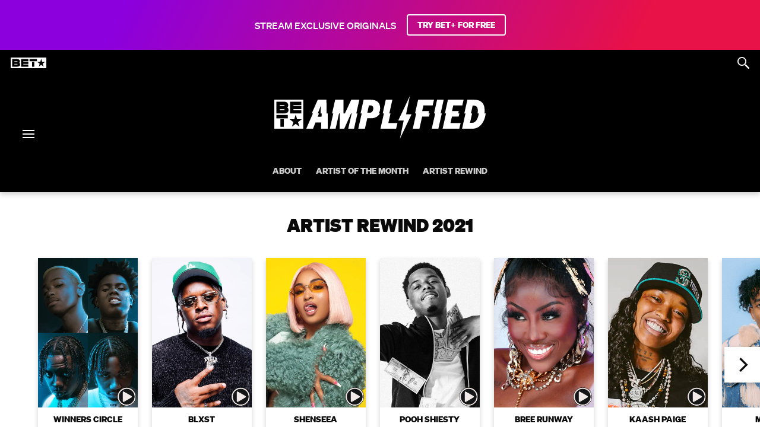

--- FILE ---
content_type: text/css; charset=utf-8
request_url: https://www.bet.com/base-c56221163bd975fc4e33be1183adc371c86f2f56-31440-2026-01-22.css?microsite=bet-amplified
body_size: 1981
content:
@font-face {
    font-family: 'Din Next';
    font-display: swap;
    src: url(/fonts/bet/DINNextLTPro-Regular.woff) format('truetype');
    font-weight: 400;
    font-style: normal;
}

@font-face {
    font-family: 'Din Next';
    font-display: swap;
    src: url(/fonts/bet/DINNextLTPro-Bold.woff) format('truetype');
    font-weight: 700;
    font-style: normal;
}

@font-face {
    font-family: 'Din Next Light';
    font-display: swap;
    src: url(/fonts/bet/DINNextLTPro-Light.woff) format('truetype');
    font-weight: 200;
    font-style: normal;
}

@font-face {
    font-family: 'Proxima Nova';
    font-display: swap;
    src: url(/fonts/bet/ProximaNova-Bold.woff) format('truetype');
    font-weight: 700;
    font-style: normal;
}

@font-face {
    font-family: 'Proxima Nova';
    font-display: swap;
    src: url(/fonts/bet/ProximaNova-Regular.woff) format('truetype');
    font-weight: 400;
    font-style: normal;
}

@font-face {
  font-family: 'Soehne';
  src: url('/fonts/soehne-web-extrafett.woff') format('truetype');
  font-display: swap;
  font-weight: 800;
  font-style: normal;
}

@font-face {
  font-family: 'Soehne';
  src: url('/fonts/soehne-web-kraftig.woff') format('truetype');
  font-display: swap;
  font-weight: 400;
  font-style: normal;
}

@font-face {
  font-family: 'Soehne';
  src: url('/fonts/soehne-web-fett.woff2') format('truetype');
  font-display: swap;
  font-weight: 700;
  font-style: normal;
}

:root {
  --icon-font: "global-icons";
  --icon-about-24: "\f101";
  --icon-ad_choices: "\f102";
  --icon-calendar: "\f103";
  --icon-caret-down-12: "\f104";
  --icon-cast-24: "\f105";
  --icon-checkmark-12: "\f106";
  --icon-chevron-down-24: "\f107";
  --icon-chevron-down: "\f108";
  --icon-chevron-left-24: "\f109";
  --icon-chevron-right-12: "\f10a";
  --icon-chevron-right-24: "\f10b";
  --icon-chevron-up-12: "\f10c";
  --icon-chevron-up-24: "\f10d";
  --icon-close-12: "\f10e";
  --icon-close-24: "\f10f";
  --icon-close: "\f110";
  --icon-credit-card: "\f111";
  --icon-email-24: "\f112";
  --icon-embed: "\f113";
  --icon-facebook-24: "\f114";
  --icon-facebook-old: "\f115";
  --icon-facebook: "\f116";
  --icon-google-plus: "\f117";
  --icon-instagram-24: "\f118";
  --icon-instagram-old: "\f119";
  --icon-instagram: "\f11a";
  --icon-linked-in: "\f11b";
  --icon-location: "\f11c";
  --icon-lock-12: "\f11d";
  --icon-locked: "\f11e";
  --icon-menu-16: "\f11f";
  --icon-menu-24: "\f120";
  --icon-mtvlogo: "\f121";
  --icon-mute: "\f122";
  --icon-nav-logo: "\f123";
  --icon-news-24: "\f124";
  --icon-photos-24: "\f125";
  --icon-photos-36: "\f126";
  --icon-pinterest: "\f127";
  --icon-play-12: "\f128";
  --icon-play: "\f129";
  --icon-playlist-24: "\f12a";
  --icon-playlist-36: "\f12b";
  --icon-playlist: "\f12c";
  --icon-playlists-24: "\f12d";
  --icon-search-24: "\f12e";
  --icon-search-lock: "\f12f";
  --icon-search-v2: "\f130";
  --icon-search: "\f131";
  --icon-settings: "\f132";
  --icon-snapchat: "\f133";
  --icon-star: "\f134";
  --icon-tiktok: "\f135";
  --icon-time: "\f136";
  --icon-tumblr-24: "\f137";
  --icon-tumblr-old: "\f138";
  --icon-tumblr: "\f139";
  --icon-tvlandlogo: "\f13a";
  --icon-twitch: "\f13b";
  --icon-twitter-24: "\f13c";
  --icon-twitter-old: "\f13d";
  --icon-twitter: "\f13e";
  --icon-unmute: "\f13f";
  --icon-viacom: "\f140";
  --icon-videos-24: "\f141";
  --icon-vine-old: "\f142";
  --icon-webplex-12: "\f143";
  --icon-website: "\f144";
  --icon-youtube-24: "\f145";
  --icon-youtube: "\f146";
}

@font-face {
  font-family: "global-icons";
  font-display: swap;
  src:
    url(/fonts/icon/global-icons-d2b9303d701336ea27592013f2eea82d.woff2)format("woff2"),
url(/fonts/icon/global-icons-d2b9303d701336ea27592013f2eea82d.woff)format("woff");
}

[class*="icon-"] {
  font-size: 0;
}

[class*="icon-"]::before {
  font-family: var(--icon-font) !important;
  font-size: 24px;
  font-style: normal;
  font-weight: normal;
  font-variant: normal;
  text-transform: none;
  line-height: 1;
  -webkit-font-smoothing: antialiased;
  -moz-osx-font-smoothing: grayscale;
}

.icon-about-24::before {
  content: var(--icon-about-24);
}

.icon-ad_choices::before {
  content: var(--icon-ad_choices);
}

.icon-calendar::before {
  content: var(--icon-calendar);
}

.icon-caret-down-12::before {
  content: var(--icon-caret-down-12);
}

.icon-cast-24::before {
  content: var(--icon-cast-24);
}

.icon-checkmark-12::before {
  content: var(--icon-checkmark-12);
}

.icon-chevron-down-24::before {
  content: var(--icon-chevron-down-24);
}

.icon-chevron-down::before {
  content: var(--icon-chevron-down);
}

.icon-chevron-left-24::before {
  content: var(--icon-chevron-left-24);
}

.icon-chevron-right-12::before {
  content: var(--icon-chevron-right-12);
}

.icon-chevron-right-24::before {
  content: var(--icon-chevron-right-24);
}

.icon-chevron-up-12::before {
  content: var(--icon-chevron-up-12);
}

.icon-chevron-up-24::before {
  content: var(--icon-chevron-up-24);
}

.icon-close-12::before {
  content: var(--icon-close-12);
}

.icon-close-24::before {
  content: var(--icon-close-24);
}

.icon-close::before {
  content: var(--icon-close);
}

.icon-credit-card::before {
  content: var(--icon-credit-card);
}

.icon-email-24::before {
  content: var(--icon-email-24);
}

.icon-embed::before {
  content: var(--icon-embed);
}

.icon-facebook-24::before {
  content: var(--icon-facebook-24);
}

.icon-facebook-old::before {
  content: var(--icon-facebook-old);
}

.icon-facebook::before {
  content: var(--icon-facebook);
}

.icon-google-plus::before {
  content: var(--icon-google-plus);
}

.icon-instagram-24::before {
  content: var(--icon-instagram-24);
}

.icon-instagram-old::before {
  content: var(--icon-instagram-old);
}

.icon-instagram::before {
  content: var(--icon-instagram);
}

.icon-linked-in::before {
  content: var(--icon-linked-in);
}

.icon-location::before {
  content: var(--icon-location);
}

.icon-lock-12::before {
  content: var(--icon-lock-12);
}

.icon-locked::before {
  content: var(--icon-locked);
}

.icon-menu-16::before {
  content: var(--icon-menu-16);
}

.icon-menu-24::before {
  content: var(--icon-menu-24);
}

.icon-mtvlogo::before {
  content: var(--icon-mtvlogo);
}

.icon-mute::before {
  content: var(--icon-mute);
}

.icon-nav-logo::before {
  content: var(--icon-nav-logo);
}

.icon-news-24::before {
  content: var(--icon-news-24);
}

.icon-photos-24::before {
  content: var(--icon-photos-24);
}

.icon-photos-36::before {
  content: var(--icon-photos-36);
}

.icon-pinterest::before {
  content: var(--icon-pinterest);
}

.icon-play-12::before {
  content: var(--icon-play-12);
}

.icon-play::before {
  content: var(--icon-play);
}

.icon-playlist-24::before {
  content: var(--icon-playlist-24);
}

.icon-playlist-36::before {
  content: var(--icon-playlist-36);
}

.icon-playlist::before {
  content: var(--icon-playlist);
}

.icon-playlists-24::before {
  content: var(--icon-playlists-24);
}

.icon-search-24::before {
  content: var(--icon-search-24);
}

.icon-search-lock::before {
  content: var(--icon-search-lock);
}

.icon-search-v2::before {
  content: var(--icon-search-v2);
}

.icon-search::before {
  content: var(--icon-search);
}

.icon-settings::before {
  content: var(--icon-settings);
}

.icon-snapchat::before {
  content: var(--icon-snapchat);
}

.icon-star::before {
  content: var(--icon-star);
}

.icon-tiktok::before {
  content: var(--icon-tiktok);
}

.icon-time::before {
  content: var(--icon-time);
}

.icon-tumblr-24::before {
  content: var(--icon-tumblr-24);
}

.icon-tumblr-old::before {
  content: var(--icon-tumblr-old);
}

.icon-tumblr::before {
  content: var(--icon-tumblr);
}

.icon-tvlandlogo::before {
  content: var(--icon-tvlandlogo);
}

.icon-twitch::before {
  content: var(--icon-twitch);
}

.icon-twitter-24::before {
  content: var(--icon-twitter-24);
}

.icon-twitter-old::before {
  content: var(--icon-twitter-old);
}

.icon-twitter::before {
  content: var(--icon-twitter);
}

.icon-unmute::before {
  content: var(--icon-unmute);
}

.icon-viacom::before {
  content: var(--icon-viacom);
}

.icon-videos-24::before {
  content: var(--icon-videos-24);
}

.icon-vine-old::before {
  content: var(--icon-vine-old);
}

.icon-webplex-12::before {
  content: var(--icon-webplex-12);
}

.icon-website::before {
  content: var(--icon-website);
}

.icon-youtube-24::before {
  content: var(--icon-youtube-24);
}

.icon-youtube::before {
  content: var(--icon-youtube);
}

.article-container .tags .tag {
  color: var(--color-ui-02) !important;
}

.massive-container.superhero-slideshow .item .meta-wrap h2 .sub-header span {
  font: var(--font-p1);
}

@media (min-width: 981px) and (max-width: 1366px) {
  .nav-item {
    padding: 0 !important;
  }
}

@media (min-width: 981px) and (max-width: 1199px) {
  .nav-item a>div {
    padding-left: calc(var(--spacer) * 5/3);
    padding-right: calc(var(--spacer) * 5/3);
  }
}

@media (min-width: 1200px) and (max-width: 1366px) {
  .nav-item a>div {
    padding-left: calc(var(--spacer) * 2);
    padding-right: calc(var(--spacer) * 2);
  }
}

.massive-container .item .meta-wrap .sub-header{
  margin-top: calc(var(--spacer) * 3 - 10px) !important;
  padding-top: calc(var(--spacer) * 3 - 10px) !important;
}

/* override the image position for the braze modal */

[data-display-name="Modal"] [data-display-name="SectionHeader"] img {
  -o-object-position: top;
     object-position: top;
}

div[data-display-name="GalleryPreviewBox"] div p:first-of-type{
  color: var(--color-brand-02) !important;
}

.global-menu-container #menu,
.microsite.sticky .global-menu-container #menu,
.microsite.condensed .global-menu-container #menu {
  -webkit-transform: translate(-100%, 0);
          transform: translate(-100%, 0);
}

.microsite .global-menu-container #menu {
  -webkit-transform: translate(-100%, 0);
          transform: translate(-100%, 0);
}

.bidbarrel-ad.hasAdLabel{
  width: -webkit-max-content;
  width: max-content;
  margin-left: auto;
  margin-right: auto;
}

:root{--header-microsite-logo:url(/svg/bet-amplified.svg);--header-microsite-logo-mobile:url(/svg/bet-amplified.svg);--header-microsite-logo-height:72px;--header-microsite-logo-width:356px;--header-microsite-logo-height-mobile:24px;--header-microsite-logo-width-mobile:119px;--header-microsite-nav-height-condensed-with-tagline:74px;--header-microsite-tagline-top:-14px;--header-microsite-tagline-top-mobile:5px;--header-microsite-background-color:#000000;--header-microsite-text-color:#FFFFFF;--header-logo-container-height:140px;--massive-header-image-height:75px;--massive-header-image-height-mobile:50px;--header-text-color-microsite:#FFFFFF;--header-logo-content:;--header-logo-content-mobile:;--header-logo-font-size:;--header-logo-font-size-mobile:;--header-logo-background-color:#000000;}

--- FILE ---
content_type: image/svg+xml
request_url: https://www.bet.com/svg/bet-amplified.svg
body_size: 1244
content:
<svg width="356" height="72" viewBox="0 0 356 72" fill="none" xmlns="http://www.w3.org/2000/svg">
<path d="M17.0672 22.1116H9.08859V23.6496H17.0672V22.1116Z" fill="white"/>
<path d="M17.0672 15.1823H9.08859V16.7203H17.0672V15.1823Z" fill="white"/>
<path d="M0 55.0349H48.8552V6.06466H0V55.0349ZM15.9207 51.6452H10.2367V39.0369H15.9207V51.6452ZM26.6306 9.5094H45.4506V15.1823H32.3299V16.7203H45.4506V22.1116H32.3116V23.6496H45.4506V29.3423H26.6276L26.6306 9.5094ZM33.594 39.0446L36.0215 31.2537L38.4505 39.0446H46.301L39.9483 43.8559L42.3742 51.6437L36.02 46.8308L29.6704 51.6437L32.0948 43.859L25.7406 39.043H33.5956L33.594 39.0446ZM3.40307 9.5094H16.0306C20.6245 9.5094 22.6062 11.2754 23.2978 14.1172C23.7955 16.1602 22.9299 18.3654 21.9375 19.3126C22.8032 20.0013 24.2032 21.2041 23.9589 23.9832C23.6887 27.053 21.4428 29.3423 16.3772 29.3423H3.40307V9.5094ZM3.40307 31.8276H22.7512V37.4989H3.40307V31.8276Z" fill="white"/>
<path d="M285.293 6.057H274.169L268.992 29.1281H270.994L265.187 55.0073H276.31L282.117 29.1281H280.116L285.293 6.057Z" fill="white"/>
<path d="M296.749 45.3939L299.183 34.5546H310.446L311.737 29.1281H309.734L310.667 25.2135H299.265L301.421 15.6705H316.646L318.87 6.057H292.452L287.275 29.1281H289.278L283.47 55.0073H311.557L313.781 45.3939H296.749Z" fill="white"/>
<path d="M353.997 29.1281C354.171 27.5457 354.256 25.9619 354.256 24.3964C354.256 12.6022 348.904 6.057 335.695 6.057H325.197L320.02 29.1281H322.023L316.215 55.0073H333.666C347.243 55.0073 354.573 42.1588 356 29.1281H353.997ZM333.388 44.9853H329.633L333.18 29.1281H331.177L334.096 16.0791H335.904C340.214 16.0791 342.718 18.875 342.718 23.7827C342.718 25.4798 342.605 27.2963 342.365 29.1281H344.368C343.348 36.9343 340.034 44.9853 333.388 44.9853Z" fill="white"/>
<path d="M260.682 25.2135H249.003L251.157 15.6705H266.729L268.954 6.057H242.258L237.048 29.1281H239.051L233.207 55.0073H244.4L248.989 34.5546H260.459L261.752 29.1281H259.749L260.682 25.2135Z" fill="white"/>
<path d="M143.256 6.057H129.63L119.002 29.1281H116.515L116.628 6.057H102.515L97.3378 29.1281H99.3409L93.5332 55.0073H103.197L109.068 29.1281H110.199L110.08 55.0073H117.797L129.242 29.1281H130.352L124.541 55.0073H134.274L140.082 29.1281H138.078L143.256 6.057Z" fill="white"/>
<path d="M161.469 6.057H150.416L145.239 29.1281H147.242L141.434 55.0073H152.558L156.59 37.3505H163.195C170.266 37.3505 175.321 33.8859 178.007 29.1281H176.004C177.463 26.5434 178.224 23.5792 178.224 20.5782C178.224 11.1698 173.218 6.057 161.469 6.057ZM160.566 28.0094H156.672L159.314 15.6705H162.094C165.5 15.6705 166.682 18.1924 166.682 20.9195C166.682 24.7376 164.527 28.0094 160.564 28.0094H160.566Z" fill="white"/>
<path d="M87.9775 29.1281L87.8462 6.057H73.2461L63.1209 29.1281H65.1239L53.7666 55.0073H65.2384L69.3408 44.4405H79.1439L78.7271 55.0073H90.1286L89.9821 29.1281H87.9775ZM73.0934 34.7597L75.2873 29.1281H73.2843L78.182 16.5565H78.3912L77.8156 29.1281H79.8187L79.5606 34.7597H73.0934Z" fill="white"/>
<path d="M228.294 0L208.68 41.2207H217.897L211.511 72L231.125 30.7778H221.908L228.294 0Z" fill="white"/>
<path d="M192.045 45.3939L195.697 29.1281H193.694L198.873 6.057H187.749L182.572 29.1281H184.575L178.767 55.0073H205.115L207.41 45.3939H192.045Z" fill="white"/>
</svg>


--- FILE ---
content_type: application/javascript
request_url: https://tags.tiqcdn.com/utag/cbsi/betcomsite/prod/utag.37.js?utv=ut4.51.202410161404
body_size: 56526
content:
//tealium universal tag - utag.37 ut4.0.202509291353, Copyright 2025 Tealium.com Inc. All Rights Reserved.
try{(function(id,loader){var u={};utag.o[loader].sender[id]=u;if(utag.ut===undefined){utag.ut={};}
if(utag.ut.loader===undefined){u.loader=function(o){var b,c,l,a=document;if(o.type==="iframe"){b=a.createElement("iframe");o.attrs=o.attrs||{"height":"1","width":"1","style":"display:none"};for(l in utag.loader.GV(o.attrs)){b.setAttribute(l,o.attrs[l]);}b.setAttribute("src",o.src);}else if(o.type=="img"){utag.DB("Attach img: "+o.src);b=new Image();b.src=o.src;return;}else{b=a.createElement("script");b.language="javascript";b.type="text/javascript";b.async=1;b.charset="utf-8";for(l in utag.loader.GV(o.attrs)){b[l]=o.attrs[l];}b.src=o.src;}if(o.id){b.id=o.id};if(typeof o.cb=="function"){if(b.addEventListener){b.addEventListener("load",function(){o.cb()},false);}else{b.onreadystatechange=function(){if(this.readyState=='complete'||this.readyState=='loaded'){this.onreadystatechange=null;o.cb()}};}}l=o.loc||"head";c=a.getElementsByTagName(l)[0];if(c){utag.DB("Attach to "+l+": "+o.src);if(l=="script"){c.parentNode.insertBefore(b,c);}else{c.appendChild(b)}}}}else{u.loader=utag.ut.loader;}
u.ev={view:1};u.initialized=false;u.map={};u.extend=[function(a,b){try{if(1){!function(n,t){"object"==typeof exports&&"object"==typeof module?module.exports=t():"function"==typeof define&&define.amd?define([],t):"object"==typeof exports?exports.ns_=t():(n.ns_=n.ns_||{},n.ns_.analytics=t())}("undefined"!=typeof self?self:this,(()=>{return n={51:(n,t)=>{"use strict";Object.defineProperty(t,"__esModule",{value:!0}),t.t=t.i=void 0,t.i={o:2,u:6,l:7,v:8,_:9,h:10,m:11,S:12,I:13,A:14,P:15,C:16},t.t={L:3,D:4,N:5,T:6,O:7,k:8,R:9,M:10,U:11}},499:(n,t,e)=>{"use strict";Object.defineProperty(t,"__esModule",{value:!0}),t.W=void 0,t.F=function(){if("function"!=typeof __gpp)return!1;var n=__gpp("ping");return n&&"1.0"==n.gppVersion},t.V=function(){return __gpp};var i=e(6041),r=e(8842),o=e(51),s=function(){function n(n,t){void 0===t&&(t=null),this.B={j:!1},this.G=[],this.H=!1,this.K=null,this.J=t}return n.prototype.Y=function(){return this.X(),this.B},n.prototype.Z=function(n){this.G.indexOf(n)>-1||(this.G.push(n),this.X())},n.prototype.X=function(){this.H||(this.H=!0,this.J?this.nn(this.J):this.B=(0,i.tn)({cs_cmp_ie:o.t.N.toString(),cs_cmp_av:"1.0"}))},n.prototype.en=function(){for(var n=0,t=this.G;n<t.length;n++)(0,t[n])()},n.prototype.nn=function(n){var t=this;if(!this.K){var e=this.K=new r.rn(n);e.Z((function(){t.B=e.Y(),t.B.j&&(t.B.sn.cs_cmp_ie=o.t.D.toString(),t.B.sn.cs_cmp_av="1.0",t.en())}))}},n}();t.W=s},7447:(n,t,e)=>{"use strict";Object.defineProperty(t,"__esModule",{value:!0}),t.un=void 0,t.an=function(){if("function"!=typeof __gpp)return!1;var n=!1;try{__gpp("ping",(function(t){"1.1"==t.gppVersion&&(n=!0)}))}catch(t){}return n},t.fn=function(){return __gpp};var i=e(8683),r=e(51),o=function(){function n(n){void 0===n&&(n=null),this.B={j:!1},this.G=[],this.H=!1,this.cn=-1,this.K=null,this.ln=n}return n.prototype.Y=function(){return this.X(),this.B},n.prototype.Z=function(n){this.G.indexOf(n)>-1||(this.G.push(n),this.X())},n.prototype.X=function(){var n=this;if(!this.H){this.H=!0;var t=+new Date,e=-1;try{this.ln("addEventListener",(function(o){var s,u,a;try{if(n.K)return;if(n.cn=o.vn,n.B={j:!1},-1==e&&(e=+new Date-t),!(0,i.dn)(o.pingData)||!(0,i._n)(o.pingData)||!(0,i.pn)(o.pingData)){var f=(0,i.hn)(o.pingData),c=[];return(0,i.gn)(o.pingData)&&c.push(r.t.T),void(n.B=(0,i.mn)({cs_cmp_id:o.pingData.cmpId,cs_cmp_rt:e,cs_cmp_av:o.pingData.gppVersion,gpp_sid:f},c,(0,i.yn)(o.pingData)))}if("signalStatus"!=o.eventName||"ready"!=o.data)return;var l=(0,i.bn)(o.pingData);if(l.length>0)return f=(0,i.hn)(o.pingData),void(n.B=(0,i.mn)({cs_cmp_id:o.pingData.cmpId,cs_cmp_rt:e,cs_cmp_av:o.pingData.gppVersion,gpp_sid:f},l,(0,i.yn)(o.pingData)));var v=(0,i.Sn)(o.pingData);if(v==r.i.o&&(null===(s=o.pingData.parsedSections)||void 0===s?void 0:s.tcfeuv2)!==undefined){if(Array.isArray(null===(u=o.pingData.parsedSections)||void 0===u?void 0:u.tcfeuv2)&&(0,i.wn)(o.pingData.parsedSections.tcfeuv2[0])){var d=o.pingData.parsedSections.tcfeuv2[0];n.B=(0,i.In)(d,{cs_cmp_id:o.pingData.cmpId,cs_cmp_sv:d.CmpVersion,cs_cmp_rt:e,cs_cmp_av:o.pingData.gppVersion,gpp_sid:o.pingData.applicableSections.toString()})}(0,i.wn)(o.pingData.parsedSections.tcfeuv2)&&(n.B=(0,i.In)(o.pingData.parsedSections.tcfeuv2,{cs_cmp_id:o.pingData.cmpId,cs_cmp_sv:o.pingData.parsedSections.tcfeuv2.CmpVersion,cs_cmp_rt:e,cs_cmp_av:o.pingData.gppVersion,gpp_sid:o.pingData.applicableSections.toString()},[r.t.M]))}v==r.i.u&&(null===(a=o.pingData.parsedSections)||void 0===a?void 0:a.uspv1)!==undefined&&(n.B=(0,i.En)({cs_cmp_id:o.pingData.cmpId,us_privacy:o.pingData.parsedSections.uspv1,cs_cmp_rt:e,cs_cmp_av:o.pingData.gppVersion,gpp_sid:o.pingData.applicableSections.toString()})),n.B.j&&n.en()}catch(_){n.An()}}))}catch(o){this.An()}}},n.prototype.en=function(){for(var n=0,t=this.G;n<t.length;n++)(0,t[n])()},n.prototype.An=function(){this.removeEventListener(),this.B={j:!0,Pn:!0,Cn:!1,sn:{cs_cmp_ie:r.t.L.toString()}},this.en()},n.prototype.removeEventListener=function(){try{this.ln("removeEventListener",(function(){}),this.cn)}catch(n){}},n}();t.un=o},8683:function(n,t,e){"use strict";var i=this&&this.__assign||function(){return i=Object.assign||function(n){for(var t,e=1,i=arguments.length;e<i;e++)for(var r in t=arguments[e])Object.prototype.hasOwnProperty.call(t,r)&&(n[r]=t[r]);return n},i.apply(this,arguments)},r=this&&this.__spreadArray||function(n,t,e){if(e||2===arguments.length)for(var i,r=0,o=t.length;r<o;r++)!i&&r in t||(i||(i=Array.prototype.slice.call(t,0,r)),i[r]=t[r]);return n.concat(i||Array.prototype.slice.call(t))};Object.defineProperty(t,"__esModule",{value:!0}),t.En=u,t.Ln=a,t.mn=function(n,t,e){return 1==e?a(n,t):u(n,t)},t.bn=function(n){var t=[];c(n)&&t.push(o.t.T);var e=function(n){var t,e,i=[],s=[];n.applicableSections instanceof Array?s=r([],n.applicableSections,!0):"number"==typeof n.applicableSections&&s.push(n.applicableSections);for(var u=0;u<s.length;u++){var a=s[u];a==o.i.o&&(null===(t=n.parsedSections)||void 0===t?void 0:t.tcfeuv2)==undefined&&i.push(o.t.O),a==o.i.u&&(null===(e=n.parsedSections)||void 0===e?void 0:e.uspv1)==undefined&&i.push(o.t.k)}return i}(n);return e.length>0&&(t=r(r([],t,!0),e,!0)),t},t.Dn=f,t.gn=c,t.Nn=l,t.pn=function(n){var t=v(n);return t==o.i.o||t==o.i.u},t.yn=function(n){return n.applicableSections instanceof Array?-1!=n.applicableSections.indexOf(o.i.o):"number"==typeof n.applicableSections&&n.applicableSections==o.i.o},t.hn=function(n){return n.applicableSections==undefined?"":n.applicableSections instanceof Array||"number"==typeof n.applicableSections?n.applicableSections.toString():""},t.Sn=v,t.dn=function(n){return!(null==n.supportedAPIs||n.supportedAPIs instanceof Array&&(0==n.supportedAPIs.length||!l(n)))},t._n=function(n){return!(null==n.applicableSections||-1==n.applicableSections||0==n.applicableSections||n.applicableSections instanceof Array&&(c(n)||0==n.applicableSections.length||-1!=n.applicableSections.indexOf(-1)))},t.In=function(n,t,e){if(_(n))return a(t,e=e?r(r([],e,!0),[o.t.U],!1):[o.t.U]);var u={Tn:n.IsServiceSpecific,purposeOneTreatment:n.PurposeOneTreatment,On:n.VendorLegitimateInterest.includes(s.kn),Rn:n.VendorConsent.includes(s.kn),consents:d(n),Mn:n.PublisherCC||""};return t&&e&&(t.cs_cmp_ie=e.toString()),(0,s.Un)(u,i({},t))},t.wn=function(n){return null!==n&&"object"==typeof n&&!Array.isArray(n)},t.xn=_;var o=e(51),s=e(6041);function u(n,t){return{j:!0,Pn:!0,Cn:!0,sn:i(i({cs_ucc:1},n),t!=undefined&&t.length>0&&{cs_cmp_ie:t.toString()})}}function a(n,t){return{j:!0,Pn:!1,Cn:!0,sn:i(i({cs_ucc:1},n),t!=undefined&&t.length>0&&{cs_cmp_ie:t.toString()})}}function f(n){var t=n.applicableSections,e=[o.i.l,o.i.v,o.i._,o.i.h,o.i.m,o.i.S,o.i.I,o.i.A,o.i.P,o.i.C];return t instanceof Array&&!(t.length<=1)&&-1!=t.indexOf(6)&&t.every((function(n){return e.includes(n)||n==o.i.u}))}function c(n){return n.applicableSections instanceof Array&&!(n.applicableSections.length<=1)&&!f(n)}function l(n){return n.supportedAPIs.indexOf("2:tcfeuv2")>=0||n.supportedAPIs.indexOf("6:uspv1")>=0}function v(n){return n.applicableSections instanceof Array&&n.applicableSections[0]!==undefined?n.applicableSections[0]:"number"==typeof n.applicableSections?n.applicableSections:-1}function d(n){var t={};if(!n)return t;for(var e=0,i=s.Wn;e<i.length;e++){var r=i[e],o=n.PurposeConsent[r-1];o!==undefined&&(t[r]=o)}return t}function _(n){return!n||null==n||["IsServiceSpecific","PurposeOneTreatment","VendorLegitimateInterest","VendorConsent","PurposeConsent","PublisherCC"].some((function(t){return!(t in n)}))}},5682:function(n,t,e){"use strict";var i=this&&this.__createBinding||(Object.create?function(n,t,e,i){i===undefined&&(i=e);var r=Object.getOwnPropertyDescriptor(t,e);r&&!("get"in r?!t.__esModule:r.writable||r.configurable)||(r={enumerable:!0,get:function(){return t[e]}}),Object.defineProperty(n,i,r)}:function(n,t,e,i){i===undefined&&(i=e),n[i]=t[e]}),r=this&&this.__exportStar||function(n,t){for(var e in n)"default"===e||Object.prototype.hasOwnProperty.call(t,e)||i(t,n,e)};Object.defineProperty(t,"__esModule",{value:!0}),t.Fn=void 0;var o=e(8842),s=e(499),u=e(7447);r(e(1196),t);var a={j:!0,Pn:!0,Cn:!1,sn:{}},f=function(){function n(){}return n.prototype.Vn=function(){return this.Bn(),this.qn?this.qn.Y():a},n.prototype.jn=function(n){this.Bn(),this.qn&&this.qn.Z(n)},n.prototype.Gn=function(){return null!=this.qn},n.prototype.Bn=function(){null==this.qn&&((0,o.Hn)()&&(0,o.Kn)()?this.qn=new o.rn((0,o.Jn)()):(0,u.an)()?this.qn=new u.un((0,u.fn)()):(0,s.F)()&&(this.qn=new s.W((0,s.V)())))},n}();t.Fn=f},8842:(n,t,e)=>{"use strict";Object.defineProperty(t,"__esModule",{value:!0}),t.rn=void 0,t.Hn=function(){return"function"==typeof __tcfapi},t.Kn=function(){var n=!1;try{__tcfapi("ping",2,(function(t){t.gdprApplies&&(n=!0)}))}catch(t){}return n},t.Jn=function(){return __tcfapi};var i=e(6041),r=e(51),o=function(){function n(n){void 0===n&&(n=null),this.B={j:!1},this.G=[],this.H=!1,this.cn=-1,this.Yn=[],this.J=n}return n.prototype.zn=function(){return this.Yn},n.prototype.Y=function(){return this.X(),this.B},n.prototype.Z=function(n){this.G.indexOf(n)>-1||(this.G.push(n),this.X())},n.prototype.X=function(){var n=this;if(!this.H){this.H=!0;var t=+new Date,e=-1;if(this.J)try{this.J("addEventListener",2,(function(o,s){return-1==e&&(e=+new Date-t),o.vn!==undefined&&(n.cn=o.vn),n.B={j:!1},s?!1===o.gdprApplies?(n.B=(0,i.Xn)({cs_cmp_id:o.cmpId,cs_cmp_sv:o.cmpVersion,cs_cmp_rt:e}),n.B.j&&n.en(),void n.removeEventListener()):void("tcloaded"!=o.eventStatus&&"useractioncomplete"!=o.eventStatus||(n.B=(0,i.Qn)(o,{cs_cmp_id:o.cmpId,cs_cmp_sv:o.cmpVersion,cs_cmp_rt:e}),n.B.j&&n.en())):(n.Yn.push(r.t.R),n.B=(0,i.Qn)(o,{cs_cmp_id:o.cmpId,cs_cmp_sv:o.cmpVersion,cs_cmp_rt:e,cs_cmp_ie:n.Yn.toString()}),void(n.B.j&&n.en()))}))}catch(o){}}},n.prototype.en=function(){for(var n=0,t=this.G;n<t.length;n++)(0,t[n])()},n.prototype.removeEventListener=function(){if(this.J)try{this.J("removeEventListener",2,(function(){}),this.cn)}catch(n){}},n}();t.rn=o},6041:function(n,t){"use strict";var e=this&&this.__assign||function(){return e=Object.assign||function(n){for(var t,e=1,i=arguments.length;e<i;e++)for(var r in t=arguments[e])Object.prototype.hasOwnProperty.call(t,r)&&(n[r]=t[r]);return n},e.apply(this,arguments)};function i(n){var e={};if(!n)return e;for(var i=0,r=t.Wn;i<r.length;i++){var o=r[i];e[o]=n.purpose.consents[o]}return e}function r(n){return{j:!0,Pn:!0,Cn:!0,sn:e({gdpr:0,cs_ucc:1},n)}}function o(n,t){var i,r={gdpr:1};r.gdpr_li=n.On?1:0,r.gdpr_pcc=n.Mn,n.Tn&&n.purposeOneTreatment?(r.gdpr_p1t=1,i=!0):(r.gdpr_p1t=0,i=!!n.consents[1]);var o=!1;if(n.Rn){o=i;var s=[];i&&s.push(1),n.consents[7]&&s.push(7),n.consents[8]&&s.push(8),n.consents[9]&&s.push(9),n.consents[10]&&s.push(10),r.gdpr_purps=s.join(",")}else r.gdpr_purps="";return{j:!0,Pn:o,Cn:!0,sn:e(e({cs_ucc:1},r),t)}}Object.defineProperty(t,"__esModule",{value:!0}),t.Wn=t.kn=void 0,t.Qn=function(n,s){return n.gdprApplies?o({Tn:n.isServiceSpecific,purposeOneTreatment:n.purposeOneTreatment,On:n.vendor.legitimateInterests[t.kn],Rn:n.vendor.consents[t.kn],consents:i(n),Mn:n.publisherCC||""},e({},s)):r(s)},t.tn=function(n){return{j:!0,Pn:!0,Cn:!1,sn:e({},n)}},t.Xn=r,t.Un=o,t.kn=77,t.Wn=[1,7,8,9,10]},1196:(n,t)=>{"use strict";Object.defineProperty(t,"__esModule",{value:!0})},4855:(n,t,e)=>{var i,r=e(634),o=e(7297),s=e(6286),u=e(623),a=e(390),f=e(6397),c=e(1695);i=new function(){r.extend(this,{StreamingAnalytics:c,PlatformAPIs:f.$n.PlatformApis,PlatformApi:f.$n,ConnectivityType:u,EventInfo:s,configuration:o.configuration.Zn,version:a.VERSION,start:function(){o.start()},notifyHiddenEvent:function(n){o.nt(n)},notifyViewEvent:function(n){o.tt(n)},notifyDistributedContentViewEvent:function(n,t){o.notifyDistributedContentViewEvent(n,t)},notifyUxActive:function(){o.notifyUxActive()},notifyUxInactive:function(){o.notifyUxInactive()},notifyEnterForeground:function(){o.notifyEnterForeground()},notifyExitForeground:function(){o.notifyExitForeground()},flushOfflineCache:function(){o.flushOfflineCache()},clearOfflineCache:function(){o.clearOfflineCache()},clearInternalData:function(){o.clearInternalData()}})},n.exports=i},390:(n,t,e)=>{var i="http://b.scorecardresearch.com/p",r="https://sb.scorecardresearch.com/p",o={VERSION:"7.10.0+2407311226",et:!0,it:5e3,rt:!0,ot:e(5174).STANDARD,st:["c1","c2","ca2","cb2","cc2","cd2","ns_site","ns_ap_an","ns_ap_pn","ns_ap_pv","c12","ca12","cb12","cc12","cd12","ns_ak","ns_ar","name","ns_ap_ni","ns_ap_ec","ns_ap_ev","ns_ap_device","ns_ap_id","ns_ap_csf","ns_ap_bi","ns_ap_pfm","ns_ap_pfv","ns_ap_ver","ns_ap_sv","ns_ap_bv","ns_ap_cv","ns_ap_smv","ns_type","cs_partner","cs_xcid","cs_impid","cs_proid","cs_dc_di","cs_dc_ci","cs_dc_ei","ns_ap_ui","ns_ap_gs","ns_ap_ie","ns_ts","ns_ap_cfg","ns_ap_env","ns_ap_ais","ns_ap_ut","ns_ap_er","cs_fpcu","cs_fpid","cs_fpit","cs_fpdm","cs_fpdt","ns_st_sv","ns_st_pv","ns_st_smv","ns_st_it","ns_st_id","ns_st_ec","ns_st_cn","ns_st_ev","ns_st_sp","ns_st_sc","ns_st_ppc","ns_st_apc","ns_st_spc","ns_st_dppc","ns_st_dapc","ns_st_dspc","ns_st_psq","ns_st_asq","ns_st_sq","ns_st_po","ns_st_lda","ns_st_ldw","ns_st_ldo","ns_st_hc","ns_st_hd","ns_st_mp","ns_st_mv","ns_st_cl","ns_st_sl","ns_st_pn","ns_st_tp","ns_st_ct","ns_st_ad","ns_st_li","ns_st_ty","ns_st_ci","ns_st_si","ns_ap_et","ns_ap_ar","cs_c12u","ca_cs_c12u","cb_cs_c12u","cc_cs_c12u","cd_cs_c12u","ns_ap_cs","ns_ap_fg","ns_ap_dft","ns_ap_dbt","ns_ap_dit","ns_ap_as","ns_ap_das","ns_ap_usage","ns_category","category","ns_radio","ns_st_pt","ns_st_ipt","ns_st_iap","ns_st_iet","ns_st_iupc","ns_st_iupa","ns_st_ilpc","ns_st_ilpa","ns_st_ibc","ns_st_ibt","ns_st_itpc","ns_st_icpc","ns_st_ae","ns_st_er","ns_st_cfg","ns_st_rcn","ns_st_cpo","ns_st_ui","c3","ca3","cb3","cc3","cd3","c4","ca4","cb4","cc4","cd4","c6","ca6","cb6","cc6","cd6","ns_st_bn","ns_st_tb","ns_st_an","ns_st_ta","ns_st_ce","ns_st_ia","ns_st_pu","ns_st_st","ns_st_stc","ns_st_sta","ns_st_pr","ns_st_tpr","ns_st_sn","ns_st_en","ns_st_ep","ns_st_tep","ns_st_dt","ns_st_ddt","ns_st_tdt","ns_st_tm","ns_st_dtm","ns_st_ttm","ns_st_ge","ns_st_tge","ns_st_cs","ns_st_ft","ns_st_amg","ns_st_ami","ns_st_amp","ns_st_amw","ns_st_amt","ns_st_ams","ns_st_cde","ns_st_cds","ns_st_cdc","ns_st_cda","ns_st_cdm","ns_st_cmt","ns_st_amd","ns_st_amo","ns_st_sr","ns_st_pl","ns_st_ca","ns_st_cp","ns_st_fee","ns_st_dskc","ns_st_dska","ns_st_skd","ns_st_dskt","ns_st_dpc","ns_ap_i1","ns_ap_i2","ns_ap_i3","ns_ap_i4","ns_ap_i5","ns_ap_i6","cs_ucfr","gdpr","gdpr_p1t","gdpr_li","gdpr_pcc","gdpr_purps","gdpr_consent","gpp","gpp_sid","cs_ucc","cs_cmp_id","cs_cmp_sv","cs_cmp_rt","c5","c10","c11","c13","c14","c15","c16","ns_ap_install","ns_ap_updated","ns_ap_lastrun","ns_ap_ft","ns_ap_bt","ns_ap_it","ns_ap_res","ns_ap_sd","ns_ap_po","ns_ap_ot","ns_ap_lang","ns_ap_miss","ns_ap_jb","ns_ap_oc","ns_c","ns_st_cev","ns_st_lt","ns_st_br","ns_st_pbr","ns_st_rt","ns_st_prt","ns_st_vo","ns_st_pvo","ns_st_ws","ns_st_pws","ns_st_rp","ns_st_at","ns_st_pat","ns_st_vt","ns_st_pvt","ns_st_tt","ns_st_ptt","ns_st_cdn","ns_st_pcdn","ns_st_pb","ns_st_dpt","ns_st_ap","ns_st_dap","ns_st_et","ns_st_det","ns_st_upc","ns_st_dupc","ns_st_upa","ns_st_dupa","ns_st_lpc","ns_st_dlpc","ns_st_lpa","ns_st_dlpa","ns_st_bc","ns_st_dbc","ns_st_bt","ns_st_dbt","ns_st_bp","ns_st_dtpc","ns_st_dcpc","ns_st_skc","ns_st_ska","ns_st_skt","ns_st_pc","ns_st_pp","ns_st_pa","c7","c8","c9","ns_st_cu","ns_st_amc"],ut:i,ft:i+"2",ct:r,lt:r+"2"};n.exports=o},7297:(n,t,e)=>{var i,r=e(634),o=e(4352),s=e(1843),u=e(1770),a=e(6286),f=e(6471),c=e(6397).vt,l=e(1186),v=e(3181),d=e(1234),_=e(9301),p=e(9182),h=e(6271),g=e(5634),m=e(6018),y=e(4156),b=e(4219),S=e(7429),w=e(390),I=e(6974),E=e(9283),A=e(7227),P=e(1625),C=e(3492);i=new function(){var n,t,e,i,L,D,N,T,O,k,R,M,U,x,W,F,V,B,q,j,G=this;function H(){var n;W.dt()||V._t((function(n){n.Pn&&L.ht()})),((n=L.yt()).gt||n.bt)&&W.St(n.wt)}function K(n){j.push((function(){e.It(n,X(),W)}))}function J(r){switch(r){case u.DISABLE:!function(){O&&(O=!1,R&&c.clearTimeout(q),x&&(T.stop(),E.At().Et()),(k||R)&&(t.Pt(this),t.Ct(this),t.Lt(),F.Dt()),N&&N.Nt())}();break;case u.TIME_WINDOW_ELAPSED:V._t((function(r){!function(r){e=new s(t,n,N,i,D,L,V,B),(T=new p(n)).Tt(G),r.Pn&&z(),W.Ot()>=0&&t.kt(W.Ot(),W.Rt()==v.FOREGROUND_ONLY),T.Mt(W.isKeepAliveMeasurementEnabled()),E.At().Ut(W),x=!0,n.commit()}(r),function(){for(var n=0;n<j.length;++n)(0,j[n])();j=[]}()}));break;case u.PARTNER:case u.PUBLISHER:x&&(V._t((function(t){t.Pn&&(z(),n.commit())})),n.commit());break;case u.OFFLINE_CACHE_MODE:break;case u.KEEP_ALIVE:x&&T.Mt(W.isKeepAliveMeasurementEnabled());break;case u.DISABLED_TCF_INTEGRATION:V.disableCmpIntegration(),B.disableCmpIntegration();break;case u.xt:B.enableFirstPartyCookie();break;case u.Wt:B.Ft();break;case u.DISABLED_CMP_INTEGRATION:V.disableCmpIntegration(),B.disableCmpIntegration()}}function Y(n,e,i,r){var o;k&&x?n():U?j.push(n):i?(j.push(n),K(e),M=!0):(M||(o=e,j.push((function(){t.notifyEnterForeground(o)})),M=!0),r||K(e),j.push(n),U=!0)}function z(){for(var t=n.get(b.Vt,{}),i=W.getPublisherConfigurations(),r="a".charCodeAt(0)-1,o=0;o<i.length;++o){var s=i[o],u=s.getPublisherId(),a=L.Bt(s.getPublisherSecret()),f=t[u],c="";r>="a".charCodeAt(0)&&(c="c"+String.fromCharCode(r)+"_"),r++,f&&f!=a&&e.qt(c+"cs_c12u",f),t[u]=a,s.setPublisherUniqueDeviceId(a)}n.put(b.Vt,t)}function X(n){var t;if(n instanceof a)t=n;else{t=new a,"object"==typeof n&&t.addLabels(n);var e=W.getIncludedPublishers();if(e.length>0)for(var i=0;i<e.length;++i)t.addIncludedPublisher(e[i])}return t.getIncludedPublishers().length>0&&W.getPartnerConfigurations().length>0&&t.addIncludedPublisher(o.jt),t}i=new _(H),O=!0,k=!1,R=!1,M=!1,U=!1,x=!1,W=new o,V=new A,B=new P,j=[],W.addListener(J),r.extend(G,{configuration:W,start:function(){if(W.Gt(),!k&&!R){B.Ht(c.Kt),R=!0;var i,r,o=C.Jt();F=new I(W),function(n){var t=new y;t.Yt(n),t.zt(n)}(n=new d(F)),N=new h(n,F),(i=new S(F,n,N)).Xt(),i.Qt(),L=new m(n),O&&(D=new g(n,W),(t=new l(n,o)).$t(G),t.Zt(G),U||(r=o,O&&Y((function(){0==e.ne()&&e.It(r,X(),W)}),r,!1,!0),U=!0),k=!0,n.commit(),V.te(),q=c.setTimeout((function(){V._t((function(t){t.Pn||V.ee(n),q=null,W.ie()}))}),w.it))}},nt:function(n){if(O){var t=C.Jt();Y((function(){e.nt(t,X(n),W)}),t)}},notifyDistributedContentViewEvent:function(n,t){if(W.getPartnerConfiguration(n)){var e=new f;e.re(!1),e.addIncludedPublisher(o.jt),e.setLabel("ns_ap_ev","distributed_view"),e.setLabel("cs_dc_di",n),e.setLabel("cs_dc_ci",t),G.tt(e)}},tt:function(n){if(O){var t=C.Jt();Y((function(){e.tt(t,X(n),W)}),t)}},notifyUxActive:function(){if(O){var n=C.Jt();Y((function(){t.notifyUxActive(n)}),n)}},notifyUxInactive:function(){if(O){var n=C.Jt();Y((function(){t.notifyUxInactive(n)}),n)}},notifyEnterForeground:function(){if(O){var n=C.Jt();Y((function(){t.notifyEnterForeground(n)}),n,!0)}},notifyExitForeground:function(){if(O){var n=C.Jt();Y((function(){t.notifyExitForeground(n)}),n,!0)}},flushOfflineCache:function(){O&&k&&Y((function(){N.flush(W,!0),N.persist(),n.commit()}),C.Jt())},clearOfflineCache:function(){O&&k&&Y((function(){N.Nt(),N.persist(),n.commit()}),C.Jt())},clearInternalData:function(){O&&k&&Y((function(){n.clear(),n.commit()}),C.Jt())},oe:function(){e.se(C.Jt(),X(),W),n.commit()},ue:function(n,t){O&&n==l.fe.ae&&(x?T.start(p.ce):j.push((function(){T.start(p.ce)})))},le:function(n,t){if(O){var e=function(){n==l.fe.ae&&(x?T.stop():j.push((function(){T.stop()})))};x?e():j.push(e)}},ve:function(n,t){},de:function(n,t){}})},n.exports=i},9182:(n,t,e)=>{var i=e(634),r=e(6397).vt,o=e(4219),s=e(3492),u=864e5;function a(n){var t,e,a,f,c=this;t=!0,e=!1,i.extend(c,{start:function(i){c.stop(),t&&(e=!0,a=r.setTimeout((function(){if(function(){if(t){var e=n.get(o._e,0),i=s.Jt()-e;e>0&&i>86399e3&&f&&f.oe()}}(),e){var i=n.get(o._e,0);if(0==i)c.start(3e3);else{var r=u-(s.Jt()-i);c.start(r)}}}),i))},stop:function(){e&&(e=!1,r.clearTimeout(a),a=null)},Mt:function(n){t=n},Tt:function(n){f=n}})}a.ENABLED=!0,a.ce=3e3,n.exports=a},5634:(n,t,e)=>{var i=e(634),r=e(4219),o=e(3492);n.exports=function(n,t){var e,s,u,a,f=-1;!function(){u=!1,a=!1,f=n.get(r.pe,-1),e=n.get(r.he,-1),s=n.get(r.ge,null),n.put(r.ge,t.me());var i=o.Jt();-1==f?(f=i,e=i,n.put(r.pe,f),n.put(r.he,e),u=!0):s&&s!=t.me()&&(e=i,n.put(r.he,e),n.put(r.ye,0),a=!0)}(),i.extend(this,{be:function(){return s},Se:function(){return f},we:function(){return e},Ie:function(){return a},Ee:function(){return u}})}},6440:(n,t,e)=>{var i=e(634),r=e(8293),o="unknown",s={Ae:function(n,t,e){return-1==n.indexOf("?")?n+="?":n+="&",n+s.Pe(t,e)},Ce:function(n,t){return i.extend(n,s.Le(t||{}))},Le:function(n){var t={};for(var e in n)if(n.hasOwnProperty(e)){var i=n[e];null===i||i===undefined?t[e]=i:t[e]=n[e]+""}return t},Pe:function(n,t){var e=!1,r="";n=i.De(n);for(var o="undefined"!=typeof encodeURIComponent?encodeURIComponent:escape,s=0;s<t.length;++s){var u=t[s];null!=n[u]&&(e&&(r+="&"),e=!0,r+=o(u)+"="+o(n[u]),delete n[u])}for(u in n)null!=n[u]&&(e&&(r+="&"),e=!0,r+=o(u)+"="+o(n[u]));return r},Ne:function(n){return o==n?o:r.Te(n)?"1":"0"}};n.exports=s},969:(n,t,e)=>{var i=e(634),r=e(9911),o=e(390),s=e(9182);n.exports=function(n){var t,e,u,a,f;function c(t,e){return n&&null!=n[t]?n[t]:e}i.extend(this,{addPersistentLabels:function(n){r.Oe(e,n)},setPersistentLabel:function(n,t){r.ke(e,n,t)},removeAllPersistentLabels:function(){e={}},removePersistentLabel:function(n){delete e[n]},getStartLabels:function(){return t},getPersistentLabels:function(){return e},containsPersistentLabel:function(n){return null!=e[n]},containsStartLabel:function(n){return null!=t[n]},getPersistentLabel:function(n){return e[n]},isKeepAliveMeasurementEnabled:function(){return u},isSecureTransmissionEnabled:function(){return a},isHttpRedirectCachingEnabled:function(){return f}}),u=s.ENABLED,a=o.rt,f=o.et,e={},t=c("startLabels",t={}),e=c("persistentLabels",e),u=c("keepAliveMeasurement",u),a=c("secureTransmission",a),f=c("httpRedirectCaching",f)}},4352:(n,t,e)=>{var i=e(634),r=e(9911),o=e(3492),s=e(6271),u=e(5333),a=e(390),f=e(4341),c=e(1186),l=e(6974),v=e(1770),d=e(2532),_=e(8576),p=e(5156),h=e(6397),g=h.vt,m=e(9283),y=f.Re,b="21193409";function S(){var n,t,e,f,w,I,E,A,P,C,L,D,N,T,O,k,R,M,U,x,W,F,V,B,q,j,G,H,K,J,Y,z,X,Q,$,Z,nn,tn,en,rn,on,sn=this;function un(){(function(){if(q.length>0){for(var n=!1,t=0;t<T.length;++t){var e=T[t];if(-1!=q.indexOf(e.getPublisherId())){n=!0;break}}return!n&&O.length>0&&-1!=q.indexOf(b)&&(n=!0),n}return!0})()&&(fn(),L&&function(){var n=L.split("?");if(L=n[0],n[1])for(var t=n[1].split("&"),e=0;e<t.length;e++){var i=t[e].split("=");E[i[0]]=i[1]?i[1]:""}}(),N&&N!=s.Me||(N=n?s.Ue:s.Me),O.length>0&&0==T.length&&an(),f=!0,cn(v.TIME_WINDOW_ELAPSED))}function an(){if(!I){I=!0;var n=new _({publisherId:z.getPublisherId(),publisherSecret:z.getPublisherSecret()});T.push(n),cn(v.PUBLISHER)}}function fn(){!function(){if(0!=T.length)for(var e=0;e<T.length;++e){var i=T[e];i.getPublisherId()!=z.getPublisherId()&&(n=i.isSecureTransmissionEnabled(),P=i.isKeepAliveMeasurementEnabled(),t=i.isHttpRedirectCachingEnabled())}}(),function(){if(0!=O.length)for(var e=1==T.length&&T[0].getPublisherId()==z.getPublisherId(),i=0;i<O.length;++i){var r=O[i];e&&r.isSecureTransmissionEnabled()&&(n=!0),P=r.isKeepAliveMeasurementEnabled(),t=r.isHttpRedirectCachingEnabled()}}()}function cn(n){for(var t=F.slice(),e=0;e<t.length;++e)t[e](n)}i.extend(sn,{Gt:function(){h.xe(),$=-1==$?g.We:$,Z=-1==Z?g.Fe:Z},addListener:function(n){o.Ve(n)&&F.push(n)},ie:function(){w||(w=!0,(O.length>0||T.length>0)&&un())},addClient:function(n){n instanceof p&&function(n){if(n.getPartnerId()){for(var t=0;t<O.length;++t)if(O[t].getPartnerId()==n.getPartnerId())return;O.push(n),an(),w&&(f?fn():un()),cn(v.PARTNER)}}(n),n instanceof _&&function(n){if(n.getPublisherId()&&n.getPublisherSecret()&&n.getPublisherId()!=S.jt){for(var t=0;t<T.length;++t)if(T[t].getPublisherId()==n.getPublisherId())return;T.length>0&&T[T.length-1].getPublisherId()==z.getPublisherId()?T.splice(T.length-1,0,n):T.push(n),w&&(f?fn():un()),cn(v.PUBLISHER)}}(n)},Be:function(){var i="",r="-";return i+=n?"1":"0",i+=P?"1":"0",i+=t?"1":"0",i+=e?"1":"0",i+=Q?"1":"0",i+=tn?"1":"0",i+=k?"1":"0",i+=R?"1":"0",i+=M?"1":"0",i+=r,i+=C+"",i+=D+"",i+=J+"",i+=r,i+=Y.toString(16).toUpperCase(),i+=r,i+=j.toString(16).toUpperCase(),i+=r,i+=G.toString(16).toUpperCase(),i+=r,i+=K.toString(16).toUpperCase(),i+=r,i+=H.toString(16).toUpperCase(),i+=r,i+=($/100).toString(16).toUpperCase(),i+=r,i+=(Z/100).toString(16).toUpperCase(),i+=r,i+=(nn/100).toString(16).toUpperCase()},qe:function(n){for(var t=0;t<T.length;++t)if(T[t].getPublisherId()==n)return!0;return!1},je:function(n){for(var t=0;t<O.length;++t)if(O[t].getPartnerId()==n)return!0;return!1},getPartnerConfiguration:function(n){for(var t=0;t<O.length;++t){var e=O[t];if(e.getPartnerId()==n)return e}return null},getPublisherConfiguration:function(n){for(var t=0;t<T.length;++t){var e=T[t];if(e.getPublisherId()==n)return e}return null},Ge:function(){for(var n=[],t=0;t<T.length;++t){var e=T[t];n.push(e.getPublisherId())}return n},getPublisherConfigurations:function(){return T},getPartnerConfigurations:function(){return O},getLabelOrder:function(){return W},setLabelOrder:function(n){n instanceof Array&&(W=i.De(n),cn(v.LABEL_ORDER))},He:function(){return L},setLiveEndpointUrl:function(n){f||(L=n)},Ke:function(){return N},setOfflineFlushEndpointUrl:function(n){f||(N=n)},Je:function(){return U},setApplicationName:function(n){f||(U=n)},setApplicationVersion:function(n){f||(x=n)},me:function(){return x},Ye:function(){return g.ze()},setPersistentLabel:function(n,t){r.ke(E,n,t)&&cn(v.PERSISTENT_LABELS)},removeAllPersistentLabels:function(){E={},cn(v.PERSISTENT_LABELS)},removePersistentLabel:function(n){delete E[n],cn(v.PERSISTENT_LABELS)},getPersistentLabels:function(){return E},getPersistentLabel:function(n){return E[n]},containsPersistentLabel:function(n){return null!=E[n]},addPersistentLabels:function(n){r.Oe(E,n),cn(v.PERSISTENT_LABELS)},setStartLabel:function(n,t){r.ke(A,n,t)&&cn(v.START_LABELS)},removeAllStartLabels:function(){A={},cn(v.START_LABELS)},removeStartLabel:function(n){delete A[n],cn(v.START_LABELS)},addStartLabels:function(n){r.Oe(A,n),cn(v.START_LABELS)},getStartLabels:function(){return A},Xe:function(n){return A[n]},containsStartLabel:function(n){return null!=A[n]},setKeepAliveMeasurementEnabled:function(n){null!=n&&(P=n,cn(v.KEEP_ALIVE))},isKeepAliveMeasurementEnabled:function(){return P},isSecureTransmissionEnabled:function(){return n},isHttpRedirectCachingEnabled:function(){return t},setLiveTransmissionMode:function(n){n&&(C=n,cn(v.LIVE_TRANSMISSION_MODE))},Qe:function(){return C},enableImplementationValidationMode:function(){f||(e=!0)},$e:function(){return e},setOfflineCacheMode:function(n){n&&(D=n,cn(v.OFFLINE_CACHE_MODE))},Ze:function(){return D},setUsagePropertiesAutoUpdateMode:function(n){n&&(f||(J=n))},Rt:function(){return J},setUsagePropertiesAutoUpdateInterval:function(n){f||(Y=n)},Ot:function(){return Y},setCacheMaxMeasurements:function(n){f||(j=n)},ni:function(){return j},setCacheMaxFlushesInARow:function(n){f||(G=n)},ti:function(){return G},setCacheMinutesToRetry:function(n){f||(H=n)},ei:function(){return H},setCacheMeasurementExpiry:function(n){f||(K=n)},ii:function(){return K},isEnabled:function(){return B},ri:function(){return f},disable:function(){B&&(B=!1,cn(v.DISABLE))},disableTcfIntegration:function(){k&&(k=!1,cn(v.DISABLED_TCF_INTEGRATION))},disableCmpIntegration:function(){k&&(k=!1,cn(v.DISABLED_CMP_INTEGRATION))},enableFirstPartyCookie:function(){f||(R=!0,cn(v.xt))},bypassUserConsentRequirementFor1PCookie:function(){f||(M=!0,cn(v.Wt))},removeListener:function(n){if(o.Ve(n)){var t=F.indexOf(n);-1!=t&&F.splice(t,1)}},oi:function(){return sn.getPublisherConfiguration(b)},setDebugEnabled:function(n){f||(X=n)},si:function(){return X},setSystemClockJumpDetectionEnabled:function(n){f||(Q=n)},ui:function(){return Q},setSystemClockJumpDetectionInterval:function(n){f||(n=100*Math.floor(n/100),$=n)},setSystemClockJumpDetectionAlternativeContextInterval:function(n){f||(n=100*Math.floor(n/100),Z=n)},ai:function(){return $},fi:function(){return Z},setSystemClockJumpDetectionPrecision:function(n){f||(n=100*Math.floor(n/100),nn=n)},ci:function(){return nn},setStorageWriteInterval:function(n){0!=en&&(n<l.li||n>l.vi)||(rn=!0,en=n)},di:function(){return rn?en:g._i},addIncludedPublisher:function(n){-1==q.indexOf(n)&&q.push(n)},getIncludedPublishers:function(){return q},addCrossPublisherUniqueDeviceIdChangeListener:function(n){o.Ve(n)&&-1===V.indexOf(n)&&V.push(n)},removeCrossPublisherUniqueDeviceIdChangeListener:function(n){var t=V.indexOf(n);-1!==t&&V.splice(t,1)},St:function(n){if("string"==typeof n)for(var t=0;t<V.length;t++)V[t](n)},enableChildDirectedApplicationMode:function(){f||(tn=!0)},dt:function(){return tn},Zn:null}),B=!0,I=!1,f=!1,w=!1,H=s.pi,j=s.hi,G=s.gi,K=s.mi,J=c.yi,Y=c.bi,E={},A={},W=a.st,q=[],z=new _({publisherId:b}),C=a.ot,D=u.ENABLED,P=z.isKeepAliveMeasurementEnabled(),n=!1,t=!0,e=!1,F=[],V=[],O=[],T=[],k=!0,R=!1,M=!1,X=!1,Q=m.ENABLED,$=-1,Z=-1,nn=m.Si,tn=!1,en=l.wi,rn=!1,U=y,x=y,on=new d(sn),sn.Zn=on}S.jt=b,n.exports=S},2532:(n,t,e)=>{var i=e(634),r=e(5156),o=e(8576),s=e(5174),u=e(5333),a=e(1770),f=e(3181);n.exports=function(n){i.extend(this,{setLiveTransmissionMode:n.setLiveTransmissionMode,setKeepAliveMeasurementEnabled:n.setKeepAliveMeasurementEnabled,setOfflineCacheMode:n.setOfflineCacheMode,enableImplementationValidationMode:n.enableImplementationValidationMode,getPartnerConfigurations:n.getPartnerConfigurations,getPublisherConfigurations:n.getPublisherConfigurations,setLabelOrder:n.setLabelOrder,getLabelOrder:n.getLabelOrder,setApplicationName:n.setApplicationName,setApplicationVersion:n.setApplicationVersion,addStartLabels:n.addStartLabels,setStartLabel:n.setStartLabel,removeStartLabel:n.removeStartLabel,removeAllStartLabels:n.removeAllStartLabels,isEnabled:n.isEnabled,addPersistentLabels:n.addPersistentLabels,setPersistentLabel:n.setPersistentLabel,removePersistentLabel:n.removePersistentLabel,removeAllPersistentLabels:n.removeAllPersistentLabels,getPartnerConfiguration:n.getPartnerConfiguration,getPublisherConfiguration:n.getPublisherConfiguration,disable:n.disable,disableTcfIntegration:n.disableTcfIntegration,disableCmpIntegration:n.disableCmpIntegration,enableFirstPartyCookie:n.enableFirstPartyCookie,bypassUserConsentRequirementFor1PCookie:n.bypassUserConsentRequirementFor1PCookie,addListener:n.addListener,removeListener:n.removeListener,addClient:n.addClient,setDebugEnabled:n.setDebugEnabled,setSystemClockJumpDetectionEnabled:n.setSystemClockJumpDetectionEnabled,setSystemClockJumpDetectionInterval:n.setSystemClockJumpDetectionInterval,setSystemClockJumpDetectionAlternativeContextInterval:n.setSystemClockJumpDetectionAlternativeContextInterval,setSystemClockJumpDetectionPrecision:n.setSystemClockJumpDetectionPrecision,setLiveEndpointUrl:n.setLiveEndpointUrl,setOfflineFlushEndpointUrl:n.setOfflineFlushEndpointUrl,setCacheMaxMeasurements:n.setCacheMaxMeasurements,setCacheMaxFlushesInARow:n.setCacheMaxFlushesInARow,setCacheMinutesToRetry:n.setCacheMinutesToRetry,setCacheMeasurementExpiry:n.setCacheMeasurementExpiry,setUsagePropertiesAutoUpdateMode:n.setUsagePropertiesAutoUpdateMode,setUsagePropertiesAutoUpdateInterval:n.setUsagePropertiesAutoUpdateInterval,setStorageWriteInterval:n.setStorageWriteInterval,addIncludedPublisher:n.addIncludedPublisher,addCrossPublisherUniqueDeviceIdChangeListener:n.addCrossPublisherUniqueDeviceIdChangeListener,removeCrossPublisherUniqueDeviceIdChangeListener:n.removeCrossPublisherUniqueDeviceIdChangeListener,enableChildDirectedApplicationMode:n.enableChildDirectedApplicationMode,PartnerConfiguration:r,PublisherConfiguration:o,LiveTransmissionMode:s,CacheMode:u,UsagePropertiesAutoUpdateMode:f,ConfigurationType:a})}},1770:n=>{n.exports={PERSISTENT_LABELS:0,PARTNER:1,PUBLISHER:2,KEEP_ALIVE:3,LIVE_TRANSMISSION_MODE:4,OFFLINE_CACHE_MODE:5,DISABLE:6,TIME_WINDOW_ELAPSED:7,START_LABELS:8,LABEL_ORDER:9,DISABLED_TCF_INTEGRATION:10,xt:11,Wt:12,DISABLED_CMP_INTEGRATION:13}},5156:(n,t,e)=>{var i=e(634),r=e(969);n.exports=function(n){var t,e,o;function s(t,e){return n&&null!=n[t]?n[t]:e}t=new r(n=n||{}),i.extend(this,t),i.extend(this,{getPartnerId:function(){return e},getExternalClientId:function(){return o}}),e=s("partnerId",""),o=s("externalClientId","")}},8576:(n,t,e)=>{var i=e(634),r=e(969),o=e(6018);n.exports=function s(n){var t,e,u,a,f;function c(t,e){return n&&null!=n[t]?n[t]:e}n=i.De(n||{}),e=c("publisherId",e),f=c("publisherUniqueDeviceIdListener"),u=o.Ii(e),a=null,t=new r(n),i.extend(this,t),i.extend(this,{getPublisherId:function(){return e},getPublisherSecret:function(){return u},getPublisherUniqueDeviceId:function(){return a},setPublisherUniqueDeviceId:function(n){a=n,"function"==typeof f&&f(n)},copy:function(t){return new s(t=i.extend(n,t))}})}},6471:(n,t,e)=>{var i=e(634),r=e(6286);function o(){var n=new r,t=[],e=!0;i.extend(this,n),i.extend(this,{Ei:function(n){t=n},Ai:function(){return t},re:function(n){e=n},Pi:function(){return e}})}o.prototype=Object.create(r.prototype),n.exports=o},9301:(n,t,e)=>{var i=e(634),r=e(6397).vt;n.exports=function(n){var t,e;function o(){e&&(e=!1,function(){n();for(var e=0;e<t.length;e++)t[e]()}())}function s(){e&&(e=!1)}t=[],i.extend(this,{addListener:function(n){t.push(n)},Ci:function(){e||(e=!0,r.Li(o,s))}})}},6158:(n,t,e)=>{var i=e(634);n.exports=function(){var n,t={};i.extend(this,{Di:function(n){return null!=t[n]},Ni:function(n){return t[n]},addLabels:function(n){i.extend(t,n)},setLabel:function(n,e){t[n]=e+""},Ti:function(){return"start"==t.ns_ap_ev},getLabels:function(){return t},setLiveEndpointUrl:function(t){n=t},He:function(){return n}})}},3160:(n,t,e)=>{var i=e(4352),r=e(634),o=e(6471),s=e(6397).vt,u="a".charCodeAt(0);function a(n,t){if(0==t)return n;var e=String.fromCharCode(u+t-1),i=function(n){var t=n.match(/^[cC](\d|[12]\d)$/);return t&&t[1]?t[1]:""}(n);return String(i?"c"+e+i:"c"+e+"_"+n)}function f(n,t,e){var i=[],r=n.getPersistentLabels();for(var o in r)i.push(o);if(e){var s=n.getStartLabels();for(o in s)i.push(o)}var u=t.getPublisherLabels(n.getPublisherId()),a=t.getLabels();for(o in u)o in a||i.push(o);return i}var c={Oi:function(n,t,e,u){for(var c={},l=n.Ti(),v=[],d=[],_=t.getIncludedPublishers(),p=u.getPublisherConfigurations(),h=0;h<p.length;++h){var g=p[h],m=g.getPublisherId();m!=i.jt&&(0!=_.length&&-1==_.indexOf(m)||(v.push(g),d.push(m)))}if((0==_.length||-1!=_.indexOf(i.jt))&&u.getPartnerConfigurations().length>0){var y=function(n){for(var t={},e={},i=n.getPartnerConfigurations(),o=0;o<i.length;++o){var s=i[o];r.extend(t,s.getPersistentLabels()),r.extend(e,s.getStartLabels())}return n.oi().copy({persistentLabels:t,startLabels:e})}(u);v.push(y),d.push(y.getPublisherId())}for(var b=[],S=0;S<v.length;++S){var w=v[S];if(S>=26)break;var I={};if(I.c2=w.getPublisherId(),I.c12=w.getPublisherUniqueDeviceId(),s.ki&&(I.c12=s.Ri),r.extend(I,e),r.extend(I,u.getPersistentLabels()),r.extend(I,w.getPersistentLabels()),r.extend(I,t.getLabels()),l&&r.extend(I,u.getStartLabels()),r.extend(I,t.getPublisherLabels(w.getPublisherId())),l&&r.extend(I,w.getStartLabels()),0==S)b=f(w,t,l),r.extend(c,I);else{for(h=0;h<b.length;++h){var E=b[h];E in I||(I[E]="*null")}for(var A in I)A in c&&c[A]==I[A]||(c[a(A,S)]=I[A])}}if(t instanceof o){var P=t.Ai();for(h=0;h<P.length;++h){var C=P[h];if(S>=26)break;if(-1==d.indexOf(C)){var L=t.getPublisherLabels(C);for(A in c[a("c2",S)]=C,L)A in c&&c[A]==L[A]||(c[a(A,S)]=L[A]);S++}}}n.addLabels(c)}};n.exports=c},6286:(n,t,e)=>{var i=e(634),r=e(9911);n.exports=function(){var n={},t=[],e={};i.extend(this,{addLabels:function(t){r.Oe(n,t)},getLabels:function(){return n},setLabel:function(t,e){r.ke(n,t,e)},getIncludedPublishers:function(){return t},addIncludedPublisher:function(n){t&&-1==t.indexOf(n)&&t.push(n)},addPublisherLabels:function(n,t){n&&(e[n]=e[n]||{},r.Oe(e[n],t))},setPublisherLabel:function(n,t,i){n&&(e[n]=e[n]||{},r.ke(e[n],t,i))},getPublisherLabels:function(n){return e[n]||{}}})}},1843:(n,t,e)=>{var i=e(634),r=e(6440),o=e(6158),s=e(6397).vt,u=e(1868),a=e(3160),f=e(1186),c=e(390),l=e(4341),v=e(623),d=e(5174),_=e(4219),p=e(6471),h=e(3492),g=l.Re;n.exports=function(n,t,e,l,m,y,b,S){var w,I,E,A,P,C,L,D,N,T;function O(){for(var n=0;n<T.length;n++){var t=T[n];k(t.event,t.timestamp,t.Mi,t.configuration)}T=[]}function k(n,i,o,a){!function(n){n.setLabel("ns_ap_pn",s.Ui()),n.setLabel("ns_ap_pv",s.xi()),n.setLabel("ns_ap_pfm",s.Wi()),n.setLabel("ns_ap_pfv",s.Fi()),n.setLabel("ns_ap_device",s.Vi()),n.setLabel("ns_ap_lang",s.Bi()),n.setLabel("ns_ap_ar",s.qi()),n.setLabel("ns_radio",function(n){switch(n){case v.EMULATOR:return"emu";case v.WIFI:return"wlan";case v.WWAN:return"wwan";case v.ETHERNET:return"eth";case v.BLUETOOTH:return"bth";default:return"unknown"}}(s.ji())),n.setLabel("ns_ap_env",s.Gi()),n.Ti()&&n.setLabel("ns_ap_jb",r.Ne(s.Hi()))}(n),function(n,t){n.setLabel("ns_ap_an",t.Je()===g?s.Je():t.Je()),n.setLabel("ns_ap_res",s.Ki()),n.setLabel("ns_ap_po","0x0"),n.setLabel("ns_ap_sd",s.Ji()),n.setLabel("ns_ap_ver",t.me()===g?s.me():t.me()),n.setLabel("ns_ap_bi",t.Ye())}(n,a),b._t((function(i){S.Yi(i,a,n),n.addLabels(i.sn),function(n){var t=y.yt();t.wt&&n.setLabel("ns_ak",t.wt),t.gt&&n.setLabel("ns_ap_ni","1")}(n),s.zi(n.getLabels()),I.push(n),function(n,t){!function(n,t){var i=s.ji(),r=n.Qe(),o=!1;i!=v.DISCONNECTED&&r!=d.CACHE&&(r!=d.LAN||i!=v.WWAN&&i!=v.BLUETOOTH)||(o=!0);for(var a=0;a<I.length;++a){var f=I[a];if(o)e.Xi(f,n);else{var c=new u(f,U,x,n,t);n.$e()&&s.Qi("Comscore: "+c.$i()),c.Zi()}}e.nr(),I=[]}(n,t)}(a,i),t.commit()}))}function R(n,e){return function(n,t){var e=n.getIncludedPublishers();if(0==e.length)return!0;for(var i=0;i<e.length;++i)if(t.qe(e[i]))return!0;return!1}(n,e)&&((i=h.Jt())<P?(C=0,P=i,L=0,D=i,t.put(_.tr,L),t.put(_.er,D)):(i-P>1e3&&(C=0,P=i),i-D>1e3&&(L=0,D=i,t.put(_.tr,L),t.put(_.er,D))),C<20&&L<6e3&&(C++,L++,t.put(_.tr,L),!0));var i}function M(e,i,r,o){R(r,o)&&(t.put(_._e,h.Jt()),n.ir(i,!0),function(e,i,r,o){var s=0==w&&e.Ti();s&&(E=h.Jt(),t.put(_.rr,E),A++,t.put(_.ye,A),e.setLabel("ns_ap_csf","1"),e.setLabel("ns_ap_cfg",o.Be())),w++,e.setLabel("ns_ts",i+""),e.setLabel("ns_ap_ec",w+""),e.setLabel("ns_ap_cs",A+""),e.setLabel("ns_ap_id",E+""),n.sr()==f.fe.ur?e.setLabel("name","foreground"):n.sr()==f.fe.ar||n.sr()==f.fe.ae?e.setLabel("name","background"):e.setLabel("name","Application"),r instanceof p&&!r.Pi()||function(t,e,i){t.setLabel("ns_ap_fg",n.cr()+""),t.setLabel("ns_ap_ft",n.lr(t.Ti())+""),t.setLabel("ns_ap_dft",n.vr()+""),t.setLabel("ns_ap_bt",n.dr(t.Ti())+""),t.setLabel("ns_ap_dbt",n._r()+""),t.setLabel("ns_ap_it",n.pr(t.Ti())+""),t.setLabel("ns_ap_dit",n.hr()+""),t.setLabel("ns_ap_as",n.gr()+""),t.setLabel("ns_ap_das",n.mr()+""),t.setLabel("ns_ap_ut",1e3*e.Ot()+""),t.setLabel("ns_ap_usage",i-n.yr()+"")}(e,o,i),function(n){n.setLabel("c1","19"),n.setLabel("ns_ap_smv","6.7"),n.setLabel("ns_ap_bv",c.VERSION),n.setLabel("ns_ap_sv",c.VERSION)}(e),function(n,t){var e=t.getPartnerConfigurations();if(0!=t.getPartnerConfigurations().length){for(var i="",r="",o=0;o<e.length;++o){var s=e[o];i+=s.getPartnerId()+",",r+=s.getExternalClientId()+","}i=i.substring(0,i.length-1),r=r.substring(0,r.length-1),n.setLabel("cs_partner",i),n.setLabel("cs_xcid",r)}}(e,o),e.addLabels(N),e.addLabels(r.getLabels()),a.Oi(e,r,e.getLabels(),o)}(e,i,r,o),N={},T.push({event:e,timestamp:i,Mi:r,configuration:o}),l.Ci())}function U(n,i){e.flush(i),e.persist(),t.commit()}function x(n,i){e.Xi(n,i),e.persist(),e.nr(),t.commit()}i.extend(this,{ne:function(){return w},se:function(n,t,i){var r;M(((r=new o).setLabel("ns_type","hidden"),r.setLabel("ns_ap_ev","keep-alive"),r.setLabel("ns_ap_oc",e.br()+""),r),n,t,i)},It:function(t,e,i){M(function(){var t=new o;t.setLabel("ns_type","view"),t.setLabel("ns_ap_ev","start"),t.setLabel("ns_ap_gs",m.Se()+""),t.setLabel("ns_ap_install",m.we()+"");var e=n.Sr();return e>0&&t.setLabel("ns_ap_lastrun",e+""),m.Ie()&&t.setLabel("ns_ap_updated",m.be()+""),t}(),t,e,i)},nt:function(n,t,e){M(function(){var n=new o;return n.setLabel("ns_type","hidden"),n.setLabel("ns_ap_ev","hidden"),n}(),n,t,e)},tt:function(n,t,e){var i=function(){var n=new o;return n.setLabel("ns_type","view"),n.setLabel("ns_ap_ev","view"),n}();M(i,n,t,e)},qt:function(n,e){N[n]=e+"",t.put(_.wr,N)}}),w=0,I=[],A=t.get(_.ye,0),P=-1,C=0,D=-1,L=0,N=t.get(_.wr,{}),T=[],l.addListener(O)}},5174:n=>{n.exports={STANDARD:1,LAN:2,CACHE:3}},623:n=>{n.exports={UNKNOWN:0,UNAVAILABLE:1,DISCONNECTED:2,CONNECTED:3,ETHERNET:4,WIFI:5,WWAN:6,BLUETOOTH:7,EMULATOR:8}},2937:(n,t,e)=>{var i=e(634),r=e(6397).vt;n.exports=function(n,t,e,o){function s(n){200==n||o.isHttpRedirectCachingEnabled()&&(302==n||301==n)?e.onSuccess():e.onFailure()}i.extend(this,{Zi:function(){r.Ir?r.Ir(n,t,s):s()}})}},1868:(n,t,e)=>{var i=e(634),r=e(6397).vt,o=e(6440),s=e(3492);n.exports=function(n,t,e,u,a){var f;function c(i){200==i||u.isHttpRedirectCachingEnabled()&&(302==i||301==i)?t(n,u):e(n,u)}!function(){f=o.Ae(u.He()||(u.isSecureTransmissionEnabled()?a.Pn?s.Ve(r.Er)?r.Er():r.Er:s.Ve(r.Ar)?r.Ar():r.Ar:a.Pn?s.Ve(r.Pr)?r.Pr():r.Pr:s.Ve(r.Cr)?r.Cr():r.Cr),n.getLabels(),u.getLabelOrder());var t="undefined"==typeof window||(window.ActiveXObject,1)?4096:2048;if(f.length>t&&f.indexOf("&")>0){var e=f.substring(0,t-8).lastIndexOf("&"),i=encodeURIComponent(f.substring(e+1));f=f.substring(0,e)+"&ns_cut="+i}f.length>t&&(f=f.substring(0,t))}(),i.extend(this,{Zi:function(){r.Lr?r.Lr(f,c,u):c()},$i:function(){return f}})}},6271:(n,t,e)=>{var i=e(634),r=e(6440),o=e(2416),s=e(5333),u=e(2937),a=e(6039),f=e(6397).vt,c=e(623),l=e(4219),v=e(3492);function d(n,t){var e,d,_,p,h,g=this;function m(t,i){var r=t.Ze(),o=f.ji();return!(r==s.DISABLED||r==s.MANUAL_FLUSH&&!i||r==s.LAN&&(o==c.WWAN||o==c.BLUETOOTH||o==c.DISCONNECTED)||function(t){var e=60*t.ei()*1e3,i=t.ti();return v.Jt()-n.get(l._e,-1)>e&&(h=0),h>i}(t)||0==e.length||d)}function y(n){d=!0;var t=n.Ke(),i={};i.c2=n.getPublisherConfigurations()[0].getPublisherId();var s="JetportGotAMaskOfThe"+n.getPublisherConfigurations()[0].getPublisherSecret()+"S.D_K-";s=a(s),i.s=s;var f=r.Ae(t,i,n.getLabelOrder());!function(n){for(var t=v.Jt()-24*n.ii()*60*60*1e3,i=0;i<e.length;){var r=e[i];parseInt(r.ns_ts)<t?(e.splice(i,1),p++):i++}}(n),_=e,e=[],h++;var c=o.Dr(n,_,p);new u(f,c,g,n).Zi()}d=!1,e=[],_=null,p=n.get(l.Nr,0),h=0,function(){var n=t.getCache();if(null!=n)try{var i=JSON.parse(n);if(!(i instanceof Array))return;e=i}catch(r){}}(),i.extend(g,{persist:function(){f.Tr&&n.put(l.Nr,p)},nr:function(){if(f.Tr){var n=JSON.stringify(e);t.storeCache(n)}},onSuccess:function(){d=!1,_=null,p=0,g.nr()},onFailure:function(){d=!1,e=_.concat(e),_=null,g.nr()},Xi:function(n,t){f.Tr&&t.Ze()!=s.DISABLED&&(function(n){return e.length<=n.ni()}(t)?e.push(n.getLabels()):p++)},Or:function(n){if(f.Tr){for(var t=[],i=0;i<n.length;++i)t.push(n[i].getLabels());e=t.concat(e)}},flush:function(n,t){f.Tr&&m(n,t)&&y(n)},br:function(){return e.length},Nt:function(){e=[]}})}d.mi=31,d.hi=2e3,d.Me="http://udm.scorecardresearch.com/offline",d.Ue="https://udm.scorecardresearch.com/offline",d.gi=10,d.pi=30,n.exports=d},5333:n=>{n.exports={DISABLED:4,LAN:3,MANUAL_FLUSH:2,ENABLED:1}},7429:(n,t,e)=>{var i=e(634),r=e(6158),o=e(6397).vt,s="cache_dir",u="undefined"!=typeof encodeURIComponent?decodeURIComponent:unescape;n.exports=function(n,t,e){var a="function"==typeof o.kr?new o.kr:null,f="function"==typeof o.Rr?new o.Rr:null,c=function(){return f&&f.dir(s)||[]},l=function(n){f&&(f.deleteFile(s,n),a&&a.remove(n))},v=function(n){if(!f)return[];var t=f.read(s,n);return t?t.split("\n"):[]};function d(n){for(var t=n.split("&"),e=new r,i=0;i<t.length;++i){var o=t[i].split("="),s=u(o[0]),a=u(o[1]);e.setLabel(s,a)}return e}i.extend(this,{Xt:function(){var n=function(n){for(var t=[],e=0;e<n.length;++e){var i=d(n[e]);t.push(i)}return t}(function(){for(var n=c(),t=[],e=0;e<n.length;++e){var i=v(n[e]);t=t.concat(i)}return t}());e.Or(n)},Qt:function(){for(var n=c(),t=0;t<n.length;++t)l(n[t])}})}},2416:(n,t,e)=>{var i=e(6397).vt,r=e(6039),o=e(3492);function s(n,t,e){var i=n.ns_ts,r="undefined"!=typeof encodeURIComponent?encodeURIComponent:escape,o="",s=!1;for(var u in n)null==t[u]&&"ns_ts"!=u&&(s&&(o+="&"),s=!0,o+=r(u)+"="+r(n[u]));return e.push(o),'<event t="'+i+'">'+o+"</event>"}var u={Dr:function(n,t,e){var u=function(n){var t={};return t.c12=n.getPublisherConfigurations()[0].getPublisherUniqueDeviceId(),t.c1="19",t.ns_ap_pn=i.Ui(),t.ns_ap_an=n.Je(),t.ns_ap_device=i.Vi(),t}(n),a="";for(var f in a+='<?xml version="1.0" encoding="UTF-8" ?>\n<events ',a+='t="'+o.Jt()+'" ',u)a+=f+'="'+u[f]+'" ';a+='dropped="'+e+'" ';for(var c=[],l="",v=0;v<t.length;++v)l+="    "+s(t[v],u,c)+"\n";return a+='md5="'+r(c.join(""))+'" ',a+=">\n",a+=l,a+="</events>"}};n.exports=u},4219:n=>{n.exports={Nr:"ocdrm",_e:"ltrts",ge:"pappv",pe:"fits",he:"cits",Mr:"cpidmd5",Ur:"cpidrsa",Vt:"c12s",Wr:"lappaccts",Fr:"lsaccts",Vr:"lappsts",Br:"ftrsc",qr:"accft",jr:"accbt",Gr:"accit",Hr:"tft",Kr:"tbt",Jr:"tit",Yr:"accappst",zr:"appsc",Xr:"g",rr:"lrt",tr:"dc",er:"dco",ye:"csc",wr:"sl"}},1234:(n,t,e)=>{var i=e(634);n.exports=function(n){var t,e;!function(){var e=n.getProperties();try{(t=JSON.parse(e))&&"object"==typeof t||(t={})}catch(i){t={}}}(),e=!1,i.extend(this,{put:function(n,i){t[n]=i,e=!0},get:function(n,e){return n in t?t[n]:e},remove:function(n){delete t[n],e=!0},contains:function(n){return n in t},clear:function(){t={}},commit:function(){var i;e&&(i=JSON.stringify(t),n.storeProperties(i)),e=!1}})}},4156:(n,t,e)=>{var i=e(634),r=e(4219),o=e(6397).vt,s=["previousVersion","AppName","AppVersion","vid","exitCode","q_dcc","q_dcf","runs","accumulatedActiveUserSessionTime","accumulatedUserSessionTime","activeUserSessionCount","userSessionCount","userInteractionCount","lastActiveUserSessionTimestamp","lastUserInteractionTimestamp","lastUserSessionTimestamp"],u={CACHE_DROPPED_MEASUREMENTS:r.Nr,lastApplicationAccumulationTimestamp:r.Wr,lastSessionAccumulationTimestamp:r.Fr,lastApplicationSessionTimestamp:r.Vr,foregroundTransitionsCount:r.Br,accumulatedForegroundTime:r.qr,accumulatedBackgroundTime:r.jr,accumulatedInactiveTime:r.Gr,totalForegroundTime:r.Hr,totalBackgroundTime:r.Kr,totalInactiveTime:r.Jr,accumulatedApplicationSessionTime:r.Yr,applicationSessionCountKey:r.zr,genesis:r.Xr,previousGenesis:r.rr,installId:r.he,firstInstallId:r.pe,currentVersion:r.ge,coldStartCount:r.ye,crossPublisherIdHashed:r.Mr,crossPublisherId:r.Ur},a={pg:r.rr};n.exports=function(){var n="function"==typeof o.kr?new o.kr:null;i.extend(this,{Yt:function(t){if(n)for(var e in u){var i=n.get(e);null!=i&&t.put(u[e],i)}for(var r in a){var o=t.get(r);null!=o&&t.put(a[r],o)}},zt:function(t){if(n){for(var e in u)n.remove(e);for(var i=0;i<s.length;++i)n.remove(s[i]);n.clear()}for(var r in a)t.remove(r)}})}},1186:(n,t,e)=>{var i=e(634),r=e(6397).vt,o=e(4219),s=e(3492),u=e(3181),a={Qr:2,$r:3,ae:4},f={ur:1,ar:2,ae:3};function c(n,t){var e,u,c,l,v,d,_,p,h,g,m,y,b,S,w,I,E,A,P,C,L,D=this,N=[],T=[];function O(n){var t;(t=u?f.ur:c?f.ar:f.ae)!=l&&function(n,t){l!=n&&(function(n,t){switch(n){case f.ae:break;case f.ar:case f.ur:M()}for(var e=0;e<T.length;++e)T[e].ue(n,t)}(l,t),function(n,t){switch(n){case f.ae:break;case f.ar:v||R();break;case f.ur:R(),d++}for(var e=0;e<T.length;++e)T[e].le(n,t)}(n,t),k(t,!0),l=n)}(t,n)}function k(t,e){var i=t-_;switch(l){case f.ur:p+=i,h+=i;break;case f.ar:g+=i,m+=i;break;case f.ae:y+=i,b+=i}_=t,e&&(n.put(o.Wr,_),n.put(o.Br,d),n.put(o.qr,p),n.put(o.jr,g),n.put(o.Gr,y),n.put(o.Hr,h),n.put(o.Kr,m),n.put(o.Jr,b))}function R(){M(),P>0&&(L=r.setTimeout((function(){D.ir(s.Jt(),!0),L=null,R(),n.commit()}),P))}function M(){L&&(r.clearTimeout(L),L=null)}function U(n){var t;(t=c?a.Qr:u?a.$r:a.ae)!=e&&function(n,t){e!=n&&(function(n,t){switch(n){case a.Qr:case a.$r:S=t;break;case a.ae:W(t)||(w+=t-I)}for(var e=0;e<N.length;++e)N[e].ve(n,t)}(e,t),function(n,t){switch(n){case a.Qr:case a.$r:W(t)}for(var e=0;e<N.length;++e)N[e].de(n,t)}(n,t),x(t,!0),e=n)}(t,n)}function x(t,i){var r=t-I;switch(e){case a.Qr:case a.$r:w+=r,S=t}I=t,i&&(n.put(o.Fr,I),n.put(o.Vr,S),n.put(o.Yr,w),n.put(o.Xr,E),n.put(o.zr,C))}function W(t){var e=!1;return t-S>18e5&&(E=t,n.put(o.Xr,E),C++,e=!0),S=t,e}d=0,v=!1,l=f.ae,e=a.ae,u=!1,c=!1,h=0,m=0,b=0,g=0,p=0,y=0,w=0,E=-1,A=-1,_=-1,I=-1,S=-1,P=0,C=0,_=n.get(o.Wr,-1),I=n.get(o.Fr,-1),S=n.get(o.Vr,-1),d=n.get(o.Br,0),p=n.get(o.qr,0),g=n.get(o.jr,0),y=n.get(o.Gr,0),h=n.get(o.Hr,0),m=n.get(o.Kr,0),b=n.get(o.Jr,0),w=n.get(o.Yr,0),C=n.get(o.zr,0),function(t){A=n.get(o.rr,0),(E=n.get(o.Xr,-1))<0?(E=t,n.put(o.Xr,E),A=0,n.put(o.rr,A),S=E,C++):(W(t)||(w+=t-I,n.put(o.Yr,w)),S=E)}(t),function(t){if(_>0){var e=t-_;y+=e,n.put(o.Gr,y),b+=e,n.put(o.Jr,b)}I=_=t,n.put(o.Fr,I),n.put(o.Wr,_),n.put(o.Vr,S)}(t),i.extend(D,{sr:function(){return l},notifyUxActive:function(t){c||(c=!0,O(t),U(t),n.commit())},notifyUxInactive:function(t){c&&(c=!1,O(t),U(t),n.commit())},notifyEnterForeground:function(t){u||(u=!0,O(t),U(t),n.commit())},notifyExitForeground:function(t){u&&(u=!1,O(t),U(t),n.commit())},ir:function(n,t){k(n,t),x(n,t)},kt:function(n,t){P=1e3*n,v=t,n>0&&(l==f.ur||l==f.ar&&!t)?R():M()},gr:function(t){t===undefined&&(t=!0);var e=C;return t&&(C=0,n.put(o.zr,C)),e},mr:function(t){t===undefined&&(t=!0);var e=w;return t&&(w=0,n.put(o.Yr,w)),e},hr:function(t){t===undefined&&(t=!0);var e=y;return t&&(y=0,n.put(o.Gr,y)),e},pr:function(t){t===undefined&&(t=!0);var e=b;return t&&(b=0),n.put(o.Jr,b),e},_r:function(t){t===undefined&&(t=!0);var e=g;return t&&(g=0,n.put(o.jr,g)),e},vr:function(t){t===undefined&&(t=!0);var e=p;return t&&(p=0,n.put(o.qr,p)),e},lr:function(t){t===undefined&&(t=!0);var e=h;return t&&(h=0),n.put(o.Hr,h),e},cr:function(t){t===undefined&&(t=!0);var e=d;return t&&(d=0,n.put(o.Br,d)),e},dr:function(t){t===undefined&&(t=!0);var e=m;return t&&(m=0),n.put(o.Kr,m),e},yr:function(){return E},Sr:function(){return A},$t:function(n){T.push(n)},Pt:function(n){var t=T.indexOf(n);-1!=t&&T.splice(t,1)},Zt:function(n){N.push(n)},Ct:function(n){var t=N.indexOf(n);-1!=t&&N.splice(t,1)},Lt:function(){M()}})}c.yi=u.FOREGROUND_ONLY,c.bi=60,c.Zr=a,c.fe=f,n.exports=c},3181:n=>{n.exports={DISABLED:2,FOREGROUND_AND_BACKGROUND:1,FOREGROUND_ONLY:0}},6018:(n,t,e)=>{var i=e(634),r=e(6397).vt,o=e(4219),s=e(6039),u=e(7934);function a(n){var t=null,e=null,a=!0,f=!1,c={};i.extend(this,{ht:function(){var i=(r.no()||"null").split(" "),l=i[0]&&"null"!=i[0]?i[0]:null;if(null==l)return t=null,e=null,void(c={wt:null,gt:!1,bt:a});e||(t=n.get(o.Mr,null),e=n.get(o.Ur,null)),e?"none"==l&&"none"==e||!a&&"none"==e||"none"!=l&&s(l)==t||(f=!0,a&&"none"!=l?(t=s(l),e=u(l)):(t=null,e="none"),n.put(o.Ur,e),null==t?n.remove(o.Mr):n.put(o.Mr,t)):("none"==l?(t=null,e="none"):(t=s(l),e=u(l)),n.put(o.Ur,e),null==t?n.remove(o.Mr):n.put(o.Mr,t)),c={wt:e,gt:f,bt:a},a=!1},yt:function(){return c},persist:function(){},Bt:function(n){var t=r.eo(),e=r.io();return s(t+n)+"-cs"+e}})}a.Ii=function(n){return s("zutphen2011comScore@"+n)},n.exports=a},6974:(n,t,e)=>{var i=e(634),r=e(6397).vt,o=e(3120);function s(n){var t,e,s,u,a,f;function c(){s&&(s=!1,t.storeProperties(e)),a&&(a=!1,t.storeCache(u))}function l(){if(-1==f){var t=n.di();0==t?c():f=r.setTimeout((function(){f=-1,c()}),t)}}i.extend(this,{storeProperties:function(n){e=n,s=!0,l()},getProperties:function(){return s?e:t.getProperties()},storeCache:function(n){u=n,a=!0,l(),t.storeCache(n)},getCache:function(){return a?u:t.getCache()},Dt:function(){-1!=f&&(r.clearTimeout(f),f=-1)}}),t="function"==typeof r.Storage?new r.Storage(n):new o,e="",u="",s=!1,a=!1,f=-1}s.li=6e4,s.vi=3e5,s.wi=0,n.exports=s},1625:(n,t,e)=>{var i=e(634),r=e(3492),o=e(3804),s="_scor_uid";n.exports=function(){var n=!1,t=!1,e=!1,u=!0,a=!1,f=!1;function c(n){try{if("undefined"==typeof document||"undefined"==typeof document.cookie)return;var t=o.ro(document.cookie,s);t||(t=r.uuid());var e=new Date((new Date).getTime()+33696e6);o.oo(document,s,t,e),n.setLabel("cs_fpcu",t)}catch(i){}}i.extend(this,{enableFirstPartyCookie:function(){n=!0},Ft:function(){t=!0},Ht:function(n){e=n},disableCmpIntegration:function(){u=!1},Yi:function(i,r,l){e&&(u&&!i.Cn||!u?n&&(function(n){for(var t=n.getPublisherConfigurations(),e=n.getPartnerConfigurations(),i=t.concat(e),r=0;r<i.length;++r){var o=i[r].getPersistentLabels();if("1"==o.cs_ucfr||1==o.cs_ucfr)return!0}return!1}(r)||t)?a||c(l):a=!0:n&&i.Pn?a||c(l):(function(n){try{if("undefined"==typeof document||"undefined"==typeof document.cookie)return;o.ro(document.cookie,s)&&(o.so(document,s),f=!0)}catch(t){}}(),a=!0),f&&l.setLabel("cs_fpcd","1"))}})}},7227:(n,t,e)=>{var i=e(634),r=e(5682),o=e(4219),s=e(6397).vt;n.exports=function(){var n,t=new r.Fn,e=!1,u=[],a=!1;function f(){if(n){var e=t.Vn();if(e.j&&!a){a=!0;for(var i=0;i<u.length;++i)u[i](e);u=[],a=!1}}}i.extend(this,{disableCmpIntegration:function(){n=!1,u=[]},ee:function(n){n.remove(o.Vt),n.remove(o.Mr),n.remove(o.Ur)},te:function(){n&&s.uo&&(e||(e=!0,t.jn(f)))},_t:function(i){var r=function(n){i(n)};if(n&&s.uo){var o=t.Vn();o.j?r(o):u.push(r),e||(e=!0,t.jn(f))}else r({j:!0,Pn:!0,Cn:!1,sn:{}})}}),n=!0}},3757:(n,t,e)=>{var i=e(4855);n.exports=i,n.exports.analytics=i},4341:n=>{n.exports={Re:"unknown",ao:"0x0",fo:"-----BEGIN PUBLIC KEY-----\nMIGfMA0GCSqGSIb3DQEBAQUAA4GNADCBiQKBgQD0+fCVxGq3Bk24jUKO1PzsiUs3\nvqww6zR4n2e3AweVLUAgsrDRbAWJ/EjZm1WBLBVNMiTLpSAkV6sjOIrUs03xdUEj\nQZJHwOGK+MfzFaZukoo0qAsEMPwQ5posv0JdkBdUGhKchPk6+NYmD6Hb44Lkp7/a\nQnVeWzvfAPQyTJR5wQIDAQAB\n-----END PUBLIC KEY-----"}},3318:n=>{var t="undefined",e="function";n.exports=function(n,i){var r=this;function o(t){t=t||[];var e=["comScore",+new Date];return n&&e.push(n),t=Array.prototype.slice.call(t),e=e.concat(t)}function s(n){var t,e,r;if("boolean"==typeof i||!i)return!!i;if(r=n.join(" "),i instanceof Array&&i.length>0){for(t=0;t<i.length;++t)if((e=i[t])instanceof RegExp&&e.test(r))return!0;return!1}if("object"==typeof i){var o=!1;if(i.hide instanceof Array)for(t=0;t<i.hide.length;++t)if((e=i.hide[t])instanceof RegExp&&e.test(r)){o=!0;break}if(i.show instanceof Array)for(t=0;t<i.show.length;++t)if((e=i.show[t])instanceof RegExp&&e.test(r))return!0;return!o&&!i.show}return!0}r.log=function(){var n=o(arguments);typeof console!=t&&typeof console.log==e&&s(n)&&console.log.apply(console,n)},r.warn=function(){var n=o(arguments);typeof console!=t&&typeof console.warn==e&&s(n)&&console.warn.apply(console,n)},r.error=function(){var n=o(arguments);typeof console!=t&&typeof console.error==e&&s(n)&&console.error.apply(console,n)},r.co=function(n){for(var t=["API call to:",n],e=1;e<arguments.length;++e)t.push("arg"+e+":",arguments[e]);this.log.apply(this,t)},r.lo=function(){var n=["Trace log:"];n.push.apply(n,Array.prototype.slice.call(arguments)),this.log.apply(this,n)},r.vo=function(n,t){var e=["Deprecated API:",n,"is deprecated and will be eventually removed."];t&&e.push("Use",t,"instead."),this.warn.apply(this,e)}}},405:(n,t)=>{var e={},i="undefined";e.indexOf=function(n,t){var i=-1;return e.forEach(t,(function(t,e){t==n&&(i=e)})),i},e.forEach=function(n,t,e){try{if("function"==typeof t)if(e=typeof e!=i?e:null,"number"!=typeof n.length||typeof n[0]==i){var r=typeof n.__proto__!=i;for(var o in n)n.hasOwnProperty(o)&&(!r||r&&typeof n.__proto__[o]==i)&&"function"!=typeof n[o]&&t.call(e,n[o],o)}else for(var s=0,u=n.length;s<u;s++)t.call(e,n[s],s)}catch(a){}},t.indexOf=e.indexOf,t.forEach=e.forEach},4295:n=>{var t={},e="undefined";t["do"]=function(){try{return typeof document!==e}catch(n){return!1}},t._o=function(){try{return typeof navigator!==e}catch(n){return!1}},t.po=function(){if(!t["do"]())return!1;var n=!1;return(typeof document.hidden!==e||typeof document.mozHidden!==e||typeof document.msHidden!==e||typeof document.webkitHidden!==e)&&(n=!0),n},t.ho=function(){if(!t["do"]())return null;var n,i,r;typeof document.hidden!==e?(n="hidden",i="visibilitychange",r="visibilityState"):typeof document.mozHidden!==e?(n="mozHidden",i="mozvisibilitychange",r="mozVisibilityState"):typeof document.msHidden!==e?(n="msHidden",i="msvisibilitychange",r="msVisibilityState"):typeof document.webkitHidden!==e&&(n="webkitHidden",i="webkitvisibilitychange",r="webkitVisibilityState");var o={hidden:n,mo:i,state:r};return function(){return o}}(),t.yo=function(){if(!t["do"]())return!1;if(!t.po())return!1;var n=t.ho();return document[n.hidden]},t.bo=function(n){if(t["do"]()&&t.po()){var e=t.ho();document.addEventListener(e.mo,n,!1)}},t.So=function(n){if(t["do"]()&&t.po()){var e=t.ho();document.removeEventListener(e.mo,n,!1)}},t.wo=function(){if(!t._o())return"";var n,e,i=navigator.userAgent||"",r=navigator.appName||"";return-1!=(e=i.indexOf("Opera"))||-1!=(e=i.indexOf("OPR/"))?r="Opera":-1!=(e=i.indexOf("Android"))?r="Android":-1!=(e=i.indexOf("Chrome"))?r="Chrome":-1!=(e=i.indexOf("Safari"))?r="Safari":-1!=(e=i.indexOf("Firefox"))?r="Firefox":-1!=(e=i.indexOf("IEMobile"))?r="Internet Explorer Mobile":"Microsoft Internet Explorer"==r||"Netscape"==r?r="Internet Explorer":(n=i.lastIndexOf(" ")+1)<(e=i.lastIndexOf("/"))?(r=i.substring(n,e)).toLowerCase()==r.toUpperCase()&&(r=navigator.appName):r="unknown",r},t.Io=function(){if(!t._o())return"";var n,e,i,r=navigator.userAgent||"",o=navigator.appName||"",s=navigator.appVersion?""+parseFloat(navigator.appVersion):"";return-1!=(e=r.indexOf("Opera"))?(s=r.substring(e+6),-1!=(e=r.indexOf("Version"))&&(s=r.substring(e+8))):-1!=(e=r.indexOf("OPR/"))?s=r.substring(e+4):-1!=(e=r.indexOf("Android"))?s=r.substring(e+11):-1!=(e=r.indexOf("Chrome"))?s=r.substring(e+7):-1!=(e=r.indexOf("Safari"))?(s=r.substring(e+7),-1!=(e=r.indexOf("Version"))&&(s=r.substring(e+8))):-1!=(e=r.indexOf("Firefox"))?s=r.substring(e+8):"Microsoft Internet Explorer"==o?null!=new RegExp("MSIE ([0-9]{1,}[.0-9]{0,})").exec(r)&&(s=parseFloat(RegExp.$1)):"Netscape"==o?null!=new RegExp("Trident/.*rv:([0-9]{1,}[.0-9]{0,})").exec(r)&&(s=parseFloat(RegExp.$1)):s=r.lastIndexOf(" ")+1<(e=r.lastIndexOf("/"))?r.substring(e+1):"unknown",-1!=(i=(s=s.toString()).indexOf(";"))&&(s=s.substring(0,i)),-1!=(i=s.indexOf(" "))&&(s=s.substring(0,i)),-1!=(i=s.indexOf(")"))&&(s=s.substring(0,i)),n=parseInt(""+s,10),isNaN(n)&&(s=""+parseFloat(navigator.appVersion)),s},t.Eo=function(){return typeof window==e||(window.ActiveXObject,!0)},t.Ao=function(){return typeof window!=e&&typeof document!=e},t.Po=function(){return!!t["do"]()&&"s"===document.location.href.charAt(4)},n.exports.po=t.po,n.exports.ho=t.ho,n.exports.yo=t.yo,n.exports.wo=t.wo,n.exports.Io=t.Io,n.exports.Eo=t.Eo,n.exports.Ao=t.Ao,n.exports.Po=t.Po,n.exports.bo=t.bo,n.exports.So=t.So},3492:n=>{var t,e=e||{},i="undefined";e.Co=(t=1,function(){return+new Date+"_"+t++}),e.Lo=function(){var n=(new Date).getTime(),t="undefined"!=typeof performance&&performance.now&&1e3*performance.now()||0;return"xxxxxxxxxxxx4xxxyxxxxxxxxxxxxxxx".replace(/[xy]/g,(function(e){var i=16*Math.random();return n>0?(i=(n+i)%16|0,n=Math.floor(n/16)):(i=(t+i)%16|0,t=Math.floor(t/16)),("x"===e?i:3&i|8).toString(16)}))},e.Do=function(n){return n===undefined||null===n||""===n||n instanceof Array&&0===n.length},e.No=function(n){return!this.Do(n)},e.To=function(n,t){return t=this.Oo(t)?t:"",this.Oo(n)?n:t},e.ko=function(n){return typeof n!=i&&("string"==typeof n?"true"===(n=n.toLowerCase())||"1"===n||"on"===n:!!n)},e.Ro=function(n,t,e,i,r){if(t<0||i<0||t+r>n.length||i+r>e.length)return!1;for(;--r>=0;)if(n.charAt(t++)!=e.charAt(i++))return!1;return!0},e.Oo=function(n){return typeof n!=i&&null!=n},e.Ve=function(n){return!!(n&&n.constructor&&n.call&&n.apply)},e.Jt=function(){return(new Date).getTime()},n.exports.Jt=e.Jt,n.exports.Ve=e.Ve,n.exports.Oo=e.Oo,n.exports.Ro=e.Ro,n.exports.ko=e.ko,n.exports.To=e.To,n.exports.No=e.No,n.exports.Do=e.Do,n.exports.Co=e.Co,n.exports.uuid=e.Lo},9911:n=>{var t={ke:function(n,t,e){return null!=t&&t+""!=""&&null!=e&&(n[t+""]=e+"",!0)},Oe:function(n,e){for(var i in e)e.hasOwnProperty(i)&&t.ke(n,i,e[i])}};n.exports.ke=t.ke,n.exports.Oe=t.Oe},6039:n=>{var t={};t.Mo=function(){function n(n,t){var s=n[0],u=n[1],a=n[2],c=n[3];s=e(s,u,a,c,t[0],7,-680876936),c=e(c,s,u,a,t[1],12,-389564586),a=e(a,c,s,u,t[2],17,606105819),u=e(u,a,c,s,t[3],22,-1044525330),s=e(s,u,a,c,t[4],7,-176418897),c=e(c,s,u,a,t[5],12,1200080426),a=e(a,c,s,u,t[6],17,-1473231341),u=e(u,a,c,s,t[7],22,-45705983),s=e(s,u,a,c,t[8],7,1770035416),c=e(c,s,u,a,t[9],12,-1958414417),a=e(a,c,s,u,t[10],17,-42063),u=e(u,a,c,s,t[11],22,-1990404162),s=e(s,u,a,c,t[12],7,1804603682),c=e(c,s,u,a,t[13],12,-40341101),a=e(a,c,s,u,t[14],17,-1502002290),s=i(s,u=e(u,a,c,s,t[15],22,1236535329),a,c,t[1],5,-165796510),c=i(c,s,u,a,t[6],9,-1069501632),a=i(a,c,s,u,t[11],14,643717713),u=i(u,a,c,s,t[0],20,-373897302),s=i(s,u,a,c,t[5],5,-701558691),c=i(c,s,u,a,t[10],9,38016083),a=i(a,c,s,u,t[15],14,-660478335),u=i(u,a,c,s,t[4],20,-405537848),s=i(s,u,a,c,t[9],5,568446438),c=i(c,s,u,a,t[14],9,-1019803690),a=i(a,c,s,u,t[3],14,-187363961),u=i(u,a,c,s,t[8],20,1163531501),s=i(s,u,a,c,t[13],5,-1444681467),c=i(c,s,u,a,t[2],9,-51403784),a=i(a,c,s,u,t[7],14,1735328473),s=r(s,u=i(u,a,c,s,t[12],20,-1926607734),a,c,t[5],4,-378558),c=r(c,s,u,a,t[8],11,-2022574463),a=r(a,c,s,u,t[11],16,1839030562),u=r(u,a,c,s,t[14],23,-35309556),s=r(s,u,a,c,t[1],4,-1530992060),c=r(c,s,u,a,t[4],11,1272893353),a=r(a,c,s,u,t[7],16,-155497632),u=r(u,a,c,s,t[10],23,-1094730640),s=r(s,u,a,c,t[13],4,681279174),c=r(c,s,u,a,t[0],11,-358537222),a=r(a,c,s,u,t[3],16,-722521979),u=r(u,a,c,s,t[6],23,76029189),s=r(s,u,a,c,t[9],4,-640364487),c=r(c,s,u,a,t[12],11,-421815835),a=r(a,c,s,u,t[15],16,530742520),s=o(s,u=r(u,a,c,s,t[2],23,-995338651),a,c,t[0],6,-198630844),c=o(c,s,u,a,t[7],10,1126891415),a=o(a,c,s,u,t[14],15,-1416354905),u=o(u,a,c,s,t[5],21,-57434055),s=o(s,u,a,c,t[12],6,1700485571),c=o(c,s,u,a,t[3],10,-1894986606),a=o(a,c,s,u,t[10],15,-1051523),u=o(u,a,c,s,t[1],21,-2054922799),s=o(s,u,a,c,t[8],6,1873313359),c=o(c,s,u,a,t[15],10,-30611744),a=o(a,c,s,u,t[6],15,-1560198380),u=o(u,a,c,s,t[13],21,1309151649),s=o(s,u,a,c,t[4],6,-145523070),c=o(c,s,u,a,t[11],10,-1120210379),a=o(a,c,s,u,t[2],15,718787259),u=o(u,a,c,s,t[9],21,-343485551),n[0]=f(s,n[0]),n[1]=f(u,n[1]),n[2]=f(a,n[2]),n[3]=f(c,n[3])}function t(n,t,e,i,r,o){return t=f(f(t,n),f(i,o)),f(t<<r|t>>>32-r,e)}function e(n,e,i,r,o,s,u){return t(e&i|~e&r,n,e,o,s,u)}function i(n,e,i,r,o,s,u){return t(e&r|i&~r,n,e,o,s,u)}function r(n,e,i,r,o,s,u){return t(e^i^r,n,e,o,s,u)}function o(n,e,i,r,o,s,u){return t(i^(e|~r),n,e,o,s,u)}function s(n){var t,e=[];for(t=0;t<64;t+=4)e[t>>2]=n.charCodeAt(t)+(n.charCodeAt(t+1)<<8)+(n.charCodeAt(t+2)<<16)+(n.charCodeAt(t+3)<<24);return e}var u="0123456789abcdef".split("");function a(n){for(var t="",e=0;e<4;e++)t+=u[n>>8*e+4&15]+u[n>>8*e&15];return t}function f(n,t){var e=(65535&n)+(65535&t);return(n>>16)+(t>>16)+(e>>16)<<16|65535&e}return function(t){return function(n){for(var t=0;t<n.length;t++)n[t]=a(n[t]);return n.join("")}(function(t){var e,i=t.length,r=[1732584193,-271733879,-1732584194,271733878];for(e=64;e<=t.length;e+=64)n(r,s(t.substring(e-64,e)));t=t.substring(e-64);var o=[0,0,0,0,0,0,0,0,0,0,0,0,0,0,0,0];for(e=0;e<t.length;e++)o[e>>2]|=t.charCodeAt(e)<<(e%4<<3);if(o[e>>2]|=128<<(e%4<<3),e>55)for(n(r,o),e=0;e<16;e++)o[e]=0;return o[14]=8*i,n(r,o),r}(t))}}(),n.exports=t.Mo},634:n=>{var t=t||{};t.filter=function(n,t){var e={};for(var i in t)t.hasOwnProperty(i)&&n(t[i])&&(e[i]=t[i]);return e},t.extend=function(n){var t,e=arguments.length;n=n||{};for(var i=1;i<e;i++)if(t=arguments[i])for(var r in t)t.hasOwnProperty(r)&&(n[r]=t[r]);return n},t.De=function(n,e){if(e=e||0,"object"!=typeof n)return n;var i;if(n instanceof Array){i=[];for(var r=0,o=n.length;r<o;r++)i[r]=t.De(n[r],e-1);return i}for(var s in i={},n)if(n.hasOwnProperty(s)){var u=n[s];"object"==typeof u&&e>0&&(u=t.De(u,e-1)),i[s]=u}return i},n.exports.filter=t.filter,n.exports.extend=t.extend,n.exports.De=t.De},7934:(n,t,e)=>{var i=e(4341),r={};r.encrypt=function(){var n="ABCDEFGHIJKLMNOPQRSTUVWXYZabcdefghijklmnopqrstuvwxyz0123456789+/",t=function(t,e){var i=n.indexOf(t.charAt(e));if(-1===i)throw new Error;return i},e=function(n){var e,i,r,o=(n=""+n).length;if(0===o)return n;if(o%4!=0)throw new Error;e=0,"="===n.charAt(o-1)&&(e=1,"="===n.charAt(o-2)&&(e=2),o-=4);var s=[];for(i=0;i<o;i+=4)r=t(n,i)<<18|t(n,i+1)<<12|t(n,i+2)<<6|t(n,i+3),s.push(String.fromCharCode(r>>16,r>>8&255,255&r));switch(e){case 1:r=t(n,i)<<18|t(n,i+1)<<12|t(n,i+2)<<6,s.push(String.fromCharCode(r>>16,r>>8&255));break;case 2:r=t(n,i)<<18|t(n,i+1)<<12,s.push(String.fromCharCode(r>>16))}return s.join("")};function r(n,t,e){null!=n&&("number"==typeof n?this.Uo(n,t,e):null==t&&"string"!=typeof n?this.xo(n,256):this.xo(n,t))}function o(){return new r(null)}r.prototype.Wo=function(n,t,e,i,r,o){for(var s=16383&t,u=t>>14;--o>=0;){var a=16383&this[n],f=this[n++]>>14,c=u*a+f*s;r=((a=s*a+((16383&c)<<14)+e[i]+r)>>28)+(c>>14)+u*f,e[i++]=268435455&a}return r},r.prototype.Fo=28,r.prototype.Vo=268435455,r.prototype.Bo=1<<28,r.prototype.qo=Math.pow(2,52),r.prototype.jo=24,r.prototype.Go=4;var s,u,a="0123456789abcdefghijklmnopqrstuvwxyz",f=[];for(s="0".charCodeAt(0),u=0;u<=9;++u)f[s++]=u;for(s="a".charCodeAt(0),u=10;u<36;++u)f[s++]=u;for(s="A".charCodeAt(0),u=10;u<36;++u)f[s++]=u;function c(n){return a.charAt(n)}function l(n,t){var e=f[n.charCodeAt(t)];return null==e?-1:e}function v(n){var t=o();return t.Ho(n),t}function d(n){var t,e=1;return 0!=(t=n>>>16)&&(n=t,e+=16),0!=(t=n>>8)&&(n=t,e+=8),0!=(t=n>>4)&&(n=t,e+=4),0!=(t=n>>2)&&(n=t,e+=2),0!=(t=n>>1)&&(n=t,e+=1),e}function _(n){this.Ko=n}function p(n){this.Ko=n,this.Jo=n.Yo(),this.zo=32767&this.Jo,this.Xo=this.Jo>>15,this.Qo=(1<<n.Fo-15)-1,this.$o=2*n.Zo}function h(n,t){return n&t}function g(n,t){return n|t}function m(n,t){return n^t}function y(n,t){return n&~t}function b(n){if(0==n)return-1;var t=0;return 0==(65535&n)&&(n>>=16,t+=16),0==(255&n)&&(n>>=8,t+=8),0==(15&n)&&(n>>=4,t+=4),0==(3&n)&&(n>>=2,t+=2),0==(1&n)&&++t,t}function S(n){for(var t=0;0!=n;)n&=n-1,++t;return t}function w(){}function I(n){return n}function E(n){this.r2=o(),this.ns=o(),r.ONE.ts(2*n.Zo,this.r2),this.es=this.r2.rs(n),this.Ko=n}_.prototype.os=function(n){return n.s<0||n.ss(this.Ko)>=0?n.us(this.Ko):n},_.prototype.fs=function(n){return n},_.prototype.reduce=function(n){n.cs(this.Ko,null,n)},_.prototype.ls=function(n,t,e){n.vs(t,e),this.reduce(e)},_.prototype.ds=function(n,t){n._s(t),this.reduce(t)},p.prototype.os=function(n){var t=o();return n.abs().ts(this.Ko.Zo,t),t.cs(this.Ko,null,t),n.s<0&&t.ss(r.ZERO)>0&&this.Ko.ps(t,t),t},p.prototype.fs=function(n){var t=o();return n.hs(t),this.reduce(t),t},p.prototype.reduce=function(n){for(;n.Zo<=this.$o;)n[n.Zo++]=0;for(var t=0;t<this.Ko.Zo;++t){var e=32767&n[t],i=e*this.zo+((e*this.Xo+(n[t]>>15)*this.zo&this.Qo)<<15)&n.Vo;for(n[e=t+this.Ko.Zo]+=this.Ko.Wo(0,i,n,t,0,this.Ko.Zo);n[e]>=n.Bo;)n[e]-=n.Bo,n[++e]++}n.gs(),n.ys(this.Ko.Zo,n),n.ss(this.Ko)>=0&&n.ps(this.Ko,n)},p.prototype.ls=function(n,t,e){n.vs(t,e),this.reduce(e)},p.prototype.ds=function(n,t){n._s(t),this.reduce(t)},r.prototype.hs=function(n){for(var t=this.Zo-1;t>=0;--t)n[t]=this[t];n.Zo=this.Zo,n.s=this.s},r.prototype.Ho=function(n){this.Zo=1,this.s=n<0?-1:0,n>0?this[0]=n:n<-1?this[0]=n+DV:this.Zo=0},r.prototype.xo=function(n,t){var e;if(16==t)e=4;else if(8==t)e=3;else if(256==t)e=8;else if(2==t)e=1;else if(32==t)e=5;else{if(4!=t)return void this.bs(n,t);e=2}this.Zo=0,this.s=0;for(var i=n.length,o=!1,s=0;--i>=0;){var u=8==e?255&n[i]:l(n,i);u<0?"-"==n.charAt(i)&&(o=!0):(o=!1,0==s?this[this.Zo++]=u:s+e>this.Fo?(this[this.Zo-1]|=(u&(1<<this.Fo-s)-1)<<s,this[this.Zo++]=u>>this.Fo-s):this[this.Zo-1]|=u<<s,(s+=e)>=this.Fo&&(s-=this.Fo))}8==e&&0!=(128&n[0])&&(this.s=-1,s>0&&(this[this.Zo-1]|=(1<<this.Fo-s)-1<<s)),this.gs(),o&&r.ZERO.ps(this,this)},r.prototype.gs=function(){for(var n=this.s&this.Vo;this.Zo>0&&this[this.Zo-1]==n;)--this.Zo},r.prototype.ts=function(n,t){var e;for(e=this.Zo-1;e>=0;--e)t[e+n]=this[e];for(e=n-1;e>=0;--e)t[e]=0;t.Zo=this.Zo+n,t.s=this.s},r.prototype.ys=function(n,t){for(var e=n;e<this.Zo;++e)t[e-n]=this[e];t.Zo=Math.max(this.Zo-n,0),t.s=this.s},r.prototype.Ss=function(n,t){var e,i=n%this.Fo,r=this.Fo-i,o=(1<<r)-1,s=Math.floor(n/this.Fo),u=this.s<<i&this.Vo;for(e=this.Zo-1;e>=0;--e)t[e+s+1]=this[e]>>r|u,u=(this[e]&o)<<i;for(e=s-1;e>=0;--e)t[e]=0;t[s]=u,t.Zo=this.Zo+s+1,t.s=this.s,t.gs()},r.prototype.ws=function(n,t){t.s=this.s;var e=Math.floor(n/this.Fo);if(e>=this.Zo)t.Zo=0;else{var i=n%this.Fo,r=this.Fo-i,o=(1<<i)-1;t[0]=this[e]>>i;for(var s=e+1;s<this.Zo;++s)t[s-e-1]|=(this[s]&o)<<r,t[s-e]=this[s]>>i;i>0&&(t[this.Zo-e-1]|=(this.s&o)<<r),t.Zo=this.Zo-e,t.gs()}},r.prototype.ps=function(n,t){for(var e=0,i=0,r=Math.min(n.Zo,this.Zo);e<r;)i+=this[e]-n[e],t[e++]=i&this.Vo,i>>=this.Fo;if(n.Zo<this.Zo){for(i-=n.s;e<this.Zo;)i+=this[e],t[e++]=i&this.Vo,i>>=this.Fo;i+=this.s}else{for(i+=this.s;e<n.Zo;)i-=n[e],t[e++]=i&this.Vo,i>>=this.Fo;i-=n.s}t.s=i<0?-1:0,i<-1?t[e++]=this.Bo+i:i>0&&(t[e++]=i),t.Zo=e,t.gs()},r.prototype.vs=function(n,t){var e=this.abs(),i=n.abs(),o=e.Zo;for(t.Zo=o+i.Zo;--o>=0;)t[o]=0;for(o=0;o<i.Zo;++o)t[o+e.Zo]=e.Wo(0,i[o],t,o,0,e.Zo);t.s=0,t.gs(),this.s!=n.s&&r.ZERO.ps(t,t)},r.prototype._s=function(n){for(var t=this.abs(),e=n.Zo=2*t.Zo;--e>=0;)n[e]=0;for(e=0;e<t.Zo-1;++e){var i=t.Wo(e,t[e],n,2*e,0,1);(n[e+t.Zo]+=t.Wo(e+1,2*t[e],n,2*e+1,i,t.Zo-e-1))>=t.Bo&&(n[e+t.Zo]-=t.Bo,n[e+t.Zo+1]=1)}n.Zo>0&&(n[n.Zo-1]+=t.Wo(e,t[e],n,2*e,0,1)),n.s=0,n.gs()},r.prototype.cs=function(n,t,e){var i=n.abs();if(!(i.Zo<=0)){var s=this.abs();if(s.Zo<i.Zo)return null!=t&&t.Ho(0),void(null!=e&&this.hs(e));null==e&&(e=o());var u=o(),a=this.s,f=n.s,c=this.Fo-d(i[i.Zo-1]);c>0?(i.Ss(c,u),s.Ss(c,e)):(i.hs(u),s.hs(e));var l=u.Zo,v=u[l-1];if(0!=v){var _=v*(1<<this.jo)+(l>1?u[l-2]>>this.Go:0),p=this.qo/_,h=(1<<this.jo)/_,g=1<<this.Go,m=e.Zo,y=m-l,b=null==t?o():t;for(u.ts(y,b),e.ss(b)>=0&&(e[e.Zo++]=1,e.ps(b,e)),r.ONE.ts(l,b),b.ps(u,u);u.Zo<l;)u[u.Zo++]=0;for(;--y>=0;){var S=e[--m]==v?this.Vo:Math.floor(e[m]*p+(e[m-1]+g)*h);if((e[m]+=u.Wo(0,S,e,y,0,l))<S)for(u.ts(y,b),e.ps(b,e);e[m]<--S;)e.ps(b,e)}null!=t&&(e.ys(l,t),a!=f&&r.ZERO.ps(t,t)),e.Zo=l,e.gs(),c>0&&e.ws(c,e),a<0&&r.ZERO.ps(e,e)}}},r.prototype.Yo=function(){if(this.Zo<1)return 0;var n=this[0];if(0==(1&n))return 0;var t=3&n;return(t=(t=(t=(t=t*(2-(15&n)*t)&15)*(2-(255&n)*t)&255)*(2-((65535&n)*t&65535))&65535)*(2-n*t%this.Bo)%this.Bo)>0?this.Bo-t:-t},r.prototype.Is=function(){return 0==(this.Zo>0?1&this[0]:this.s)},r.prototype.exp=function(n,t){if(n>4294967295||n<1)return r.ONE;var e=o(),i=o(),s=t.os(this),u=d(n)-1;for(s.hs(e);--u>=0;)if(t.ds(e,i),(n&1<<u)>0)t.ls(i,s,e);else{var a=e;e=i,i=a}return t.fs(e)},r.prototype.toString=function(n){if(this.s<0)return"-"+this.Es().toString(n);var t;if(16==n)t=4;else if(8==n)t=3;else if(2==n)t=1;else if(32==n)t=5;else{if(4!=n)return this.As(n);t=2}var e,i=(1<<t)-1,r=!1,o="",s=this.Zo,u=this.Fo-s*this.Fo%t;if(s-->0)for(u<this.Fo&&(e=this[s]>>u)>0&&(r=!0,o=c(e));s>=0;)u<t?(e=(this[s]&(1<<u)-1)<<t-u,e|=this[--s]>>(u+=this.Fo-t)):(e=this[s]>>(u-=t)&i,u<=0&&(u+=this.Fo,--s)),e>0&&(r=!0),r&&(o+=c(e));return r?o:"0"},r.prototype.Es=function(){var n=o();return r.ZERO.ps(this,n),n},r.prototype.abs=function(){return this.s<0?this.Es():this},r.prototype.ss=function(n){var t=this.s-n.s;if(0!=t)return t;var e=this.Zo;if(0!=(t=e-n.Zo))return this.s<0?-t:t;for(;--e>=0;)if(0!=(t=this[e]-n[e]))return t;return 0},r.prototype.Ps=function(){return this.Zo<=0?0:this.Fo*(this.Zo-1)+d(this[this.Zo-1]^this.s&this.Vo)},r.prototype.us=function(n){var t=o();return this.abs().cs(n,null,t),this.s<0&&t.ss(r.ZERO)>0&&n.ps(t,t),t},r.prototype.Cs=function(n,t){var e;return e=n<256||t.Is()?new _(t):new p(t),this.exp(n,e)},r.ZERO=v(0),r.ONE=v(1),w.prototype.os=I,w.prototype.fs=I,w.prototype.ls=function(n,t,e){n.vs(t,e)},w.prototype.ds=function(n,t){n._s(t)},E.prototype.os=function(n){if(n.s<0||n.Zo>2*this.Ko.Zo)return n.us(this.Ko);if(n.ss(this.Ko)<0)return n;var t=o();return n.hs(t),this.reduce(t),t},E.prototype.fs=function(n){return n},E.prototype.reduce=function(n){for(n.ys(this.Ko.Zo-1,this.r2),n.Zo>this.Ko.Zo+1&&(n.Zo=this.Ko.Zo+1,n.gs()),this.es.Ls(this.r2,this.Ko.Zo+1,this.ns),this.Ko.Ds(this.ns,this.Ko.Zo+1,this.r2);n.ss(this.r2)<0;)n.Ns(1,this.Ko.Zo+1);for(n.ps(this.r2,n);n.ss(this.Ko)>=0;)n.ps(this.Ko,n)},E.prototype.ls=function(n,t,e){n.vs(t,e),this.reduce(e)},E.prototype.ds=function(n,t){n._s(t),this.reduce(t)};var A=[2,3,5,7,11,13,17,19,23,29,31,37,41,43,47,53,59,61,67,71,73,79,83,89,97,101,103,107,109,113,127,131,137,139,149,151,157,163,167,173,179,181,191,193,197,199,211,223,227,229,233,239,241,251,257,263,269,271,277,281,283,293,307,311,313,317,331,337,347,349,353,359,367,373,379,383,389,397,401,409,419,421,431,433,439,443,449,457,461,463,467,479,487,491,499,503,509,521,523,541,547,557,563,569,571,577,587,593,599,601,607,613,617,619,631,641,643,647,653,659,661,673,677,683,691,701,709,719,727,733,739,743,751,757,761,769,773,787,797,809,811,821,823,827,829,839,853,857,859,863,877,881,883,887,907,911,919,929,937,941,947,953,967,971,977,983,991,997],P=(1<<26)/A[A.length-1];function C(){this.Ts=0,this.Os=0,this.ks=[]}r.prototype.Rs=function(n){return Math.floor(Math.LN2*this.Fo/Math.log(n))},r.prototype.As=function(n){if(null==n&&(n=10),0==this.Ms()||n<2||n>36)return"0";var t=this.Rs(n),e=Math.pow(n,t),i=v(e),r=o(),s=o(),u="";for(this.cs(i,r,s);r.Ms()>0;)u=(e+s.Us()).toString(n).substr(1)+u,r.cs(i,r,s);return s.Us().toString(n)+u},r.prototype.bs=function(n,t){this.Ho(0),null==t&&(t=10);for(var e=this.Rs(t),i=Math.pow(t,e),o=!1,s=0,u=0,a=0;a<n.length;++a){var f=l(n,a);f<0?"-"==n.charAt(a)&&0==this.Ms()&&(o=!0):(u=t*u+f,++s>=e&&(this.xs(i),this.Ns(u,0),s=0,u=0))}s>0&&(this.xs(Math.pow(t,s)),this.Ns(u,0)),o&&r.ZERO.ps(this,this)},r.prototype.Uo=function(n,t,e){if("number"==typeof t)if(n<2)this.Ho(1);else for(this.Uo(n,e),this.Ws(n-1)||this.Fs(r.ONE.shiftLeft(n-1),g,this),this.Is()&&this.Ns(1,0);!this.Vs(t);)this.Ns(2,0),this.Ps()>n&&this.ps(r.ONE.shiftLeft(n-1),this);else{var i=[],o=7&n;i.length=1+(n>>3),t.Bs(i),o>0?i[0]&=(1<<o)-1:i[0]=0,this.xo(i,256)}},r.prototype.Fs=function(n,t,e){var i,r,o=Math.min(n.Zo,this.Zo);for(i=0;i<o;++i)e[i]=t(this[i],n[i]);if(n.Zo<this.Zo){for(r=n.s&this.Vo,i=o;i<this.Zo;++i)e[i]=t(this[i],r);e.Zo=this.Zo}else{for(r=this.s&this.Vo,i=o;i<n.Zo;++i)e[i]=t(r,n[i]);e.Zo=n.Zo}e.s=t(this.s,n.s),e.gs()},r.prototype.qs=function(n,t){var e=r.ONE.shiftLeft(n);return this.Fs(e,t,e),e},r.prototype.js=function(n,t){for(var e=0,i=0,r=Math.min(n.Zo,this.Zo);e<r;)i+=this[e]+n[e],t[e++]=i&this.Vo,i>>=this.Fo;if(n.Zo<this.Zo){for(i+=n.s;e<this.Zo;)i+=this[e],t[e++]=i&this.Vo,i>>=this.Fo;i+=this.s}else{for(i+=this.s;e<n.Zo;)i+=n[e],t[e++]=i&this.Vo,i>>=this.Fo;i+=n.s}t.s=i<0?-1:0,i>0?t[e++]=i:i<-1&&(t[e++]=this.Bo+i),t.Zo=e,t.gs()},r.prototype.xs=function(n){this[this.Zo]=this.Wo(0,n-1,this,0,0,this.Zo),++this.Zo,this.gs()},r.prototype.Ns=function(n,t){if(0!=n){for(;this.Zo<=t;)this[this.Zo++]=0;for(this[t]+=n;this[t]>=this.Bo;)this[t]-=this.Bo,++t>=this.Zo&&(this[this.Zo++]=0),++this[t]}},r.prototype.Ds=function(n,t,e){var i,r=Math.min(this.Zo+n.Zo,t);for(e.s=0,e.Zo=r;r>0;)e[--r]=0;for(i=e.Zo-this.Zo;r<i;++r)e[r+this.Zo]=this.Wo(0,n[r],e,r,0,this.Zo);for(i=Math.min(n.Zo,t);r<i;++r)this.Wo(0,n[r],e,r,0,t-r);e.gs()},r.prototype.Ls=function(n,t,e){--t;var i=e.Zo=this.Zo+n.Zo-t;for(e.s=0;--i>=0;)e[i]=0;for(i=Math.max(t-this.Zo,0);i<n.Zo;++i)e[this.Zo+i-t]=this.Wo(t-i,n[i],e,0,0,this.Zo+i-t);e.gs(),e.ys(1,e)},r.prototype.Gs=function(n){if(n<=0)return 0;var t=this.Bo%n,e=this.s<0?n-1:0;if(this.Zo>0)if(0==t)e=this[0]%n;else for(var i=this.Zo-1;i>=0;--i)e=(t*e+this[i])%n;return e},r.prototype.Hs=function(n){var t=this.Ks(r.ONE),e=t.Js();if(e<=0)return!1;var i=t.Ys(e);(n=n+1>>1)>A.length&&(n=A.length);for(var s=o(),u=0;u<n;++u){s.Ho(A[Math.floor(Math.random()*A.length)]);var a=s.zs(i,this);if(0!=a.ss(r.ONE)&&0!=a.ss(t)){for(var f=1;f++<e&&0!=a.ss(t);)if(0==(a=a.Cs(2,this)).ss(r.ONE))return!1;if(0!=a.ss(t))return!1}}return!0},r.prototype.clone=function(){var n=o();return this.hs(n),n},r.prototype.Us=function(){if(this.s<0){if(1==this.Zo)return this[0]-this.Bo;if(0==this.Zo)return-1}else{if(1==this.Zo)return this[0];if(0==this.Zo)return 0}return(this[1]&(1<<32-this.Fo)-1)<<this.Fo|this[0]},r.prototype.Xs=function(){return 0==this.Zo?this.s:this[0]<<24>>24},r.prototype.Qs=function(){return 0==this.Zo?this.s:this[0]<<16>>16},r.prototype.Ms=function(){return this.s<0?-1:this.Zo<=0||1==this.Zo&&this[0]<=0?0:1},r.prototype.$s=function(){var n=this.Zo,t=[];t[0]=this.s;var e,i=this.Fo-n*this.Fo%8,r=0;if(n-->0)for(i<this.Fo&&(e=this[n]>>i)!=(this.s&this.Vo)>>i&&(t[r++]=e|this.s<<this.Fo-i);n>=0;)i<8?(e=(this[n]&(1<<i)-1)<<8-i,e|=this[--n]>>(i+=this.Fo-8)):(e=this[n]>>(i-=8)&255,i<=0&&(i+=this.Fo,--n)),0!=(128&e)&&(e|=-256),0==r&&(128&this.s)!=(128&e)&&++r,(r>0||e!=this.s)&&(t[r++]=e);return t},r.prototype.equals=function(n){return 0==this.ss(n)},r.prototype.min=function(n){return this.ss(n)<0?this:n},r.prototype.max=function(n){return this.ss(n)>0?this:n},r.prototype.and=function(n){var t=o();return this.Fs(n,h,t),t},r.prototype.or=function(n){var t=o();return this.Fs(n,g,t),t},r.prototype.xor=function(n){var t=o();return this.Fs(n,m,t),t},r.prototype.Zs=function(n){var t=o();return this.Fs(n,y,t),t},r.prototype.nu=function(){for(var n=o(),t=0;t<this.Zo;++t)n[t]=this.Vo&~this[t];return n.Zo=this.Zo,n.s=~this.s,n},r.prototype.shiftLeft=function(n){var t=o();return n<0?this.ws(-n,t):this.Ss(n,t),t},r.prototype.Ys=function(n){var t=o();return n<0?this.Ss(-n,t):this.ws(n,t),t},r.prototype.Js=function(){for(var n=0;n<this.Zo;++n)if(0!=this[n])return n*this.Fo+b(this[n]);return this.s<0?this.Zo*this.Fo:-1},r.prototype.tu=function(){for(var n=0,t=this.s&this.Vo,e=0;e<this.Zo;++e)n+=S(this[e]^t);return n},r.prototype.Ws=function(n){var t=Math.floor(n/this.Fo);return t>=this.Zo?0!=this.s:0!=(this[t]&1<<n%this.Fo)},r.prototype.eu=function(n){return this.qs(n,g)},r.prototype.iu=function(n){return this.qs(n,y)},r.prototype.ru=function(n){return this.qs(n,m)},r.prototype.add=function(n){var t=o();return this.js(n,t),t},r.prototype.Ks=function(n){var t=o();return this.ps(n,t),t},r.prototype.multiply=function(n){var t=o();return this.vs(n,t),t},r.prototype.rs=function(n){var t=o();return this.cs(n,t,null),t},r.prototype.ou=function(n){var t=o();return this.cs(n,null,t),t},r.prototype.su=function(n){var t=o(),e=o();return this.cs(n,t,e),[t,e]},r.prototype.zs=function(n,t){var e,i,r=n.Ps(),s=v(1);if(r<=0)return s;e=r<18?1:r<48?3:r<144?4:r<768?5:6,i=r<8?new _(t):t.Is()?new E(t):new p(t);var u=[],a=3,f=e-1,c=(1<<e)-1;if(u[1]=i.os(this),e>1){var l=o();for(i.ds(u[1],l);a<=c;)u[a]=o(),i.ls(l,u[a-2],u[a]),a+=2}var h,g,m=n.Zo-1,y=!0,b=o();for(r=d(n[m])-1;m>=0;){for(r>=f?h=n[m]>>r-f&c:(h=(n[m]&(1<<r+1)-1)<<f-r,m>0&&(h|=n[m-1]>>this.Fo+r-f)),a=e;0==(1&h);)h>>=1,--a;if((r-=a)<0&&(r+=this.Fo,--m),y)u[h].hs(s),y=!1;else{for(;a>1;)i.ds(s,b),i.ds(b,s),a-=2;a>0?i.ds(s,b):(g=s,s=b,b=g),i.ls(b,u[h],s)}for(;m>=0&&0==(n[m]&1<<r);)i.ds(s,b),g=s,s=b,b=g,--r<0&&(r=this.Fo-1,--m)}return i.fs(s)},r.prototype.uu=function(n){var t=n.Is();if(this.Is()&&t||0==n.Ms())return r.ZERO;for(var e=n.clone(),i=this.clone(),o=v(1),s=v(0),u=v(0),a=v(1);0!=e.Ms();){for(;e.Is();)e.ws(1,e),t?(o.Is()&&s.Is()||(o.js(this,o),s.ps(n,s)),o.ws(1,o)):s.Is()||s.ps(n,s),s.ws(1,s);for(;i.Is();)i.ws(1,i),t?(u.Is()&&a.Is()||(u.js(this,u),a.ps(n,a)),u.ws(1,u)):a.Is()||a.ps(n,a),a.ws(1,a);e.ss(i)>=0?(e.ps(i,e),t&&o.ps(u,o),s.ps(a,s)):(i.ps(e,i),t&&u.ps(o,u),a.ps(s,a))}return 0!=i.ss(r.ONE)?r.ZERO:a.ss(n)>=0?a.Ks(n):a.Ms()<0?(a.js(n,a),a.Ms()<0?a.add(n):a):a},r.prototype.pow=function(n){return this.exp(n,new w)},r.prototype.au=function(n){var t=this.s<0?this.Es():this.clone(),e=n.s<0?n.Es():n.clone();if(t.ss(e)<0){var i=t;t=e,e=i}var r=t.Js(),o=e.Js();if(o<0)return t;for(r<o&&(o=r),o>0&&(t.ws(o,t),e.ws(o,e));t.Ms()>0;)(r=t.Js())>0&&t.ws(r,t),(r=e.Js())>0&&e.ws(r,e),t.ss(e)>=0?(t.ps(e,t),t.ws(1,t)):(e.ps(t,e),e.ws(1,e));return o>0&&e.Ss(o,e),e},r.prototype.Vs=function(n){var t,e=this.abs();if(1==e.Zo&&e[0]<=A[A.length-1]){for(t=0;t<A.length;++t)if(e[0]==A[t])return!0;return!1}if(e.Is())return!1;for(t=1;t<A.length;){for(var i=A[t],r=t+1;r<A.length&&i<P;)i*=A[r++];for(i=e.Gs(i);t<r;)if(i%A[t++]==0)return!1}return e.Hs(n)},r.prototype.fu=function(){var n=o();return this._s(n),n},C.prototype.init=function(n){var t,e,i;for(t=0;t<256;++t)this.ks[t]=t;for(e=0,t=0;t<256;++t)e=e+this.ks[t]+n[t%n.length]&255,i=this.ks[t],this.ks[t]=this.ks[e],this.ks[e]=i;this.Ts=0,this.Os=0},C.prototype.next=function(){var n;return this.Ts=this.Ts+1&255,this.Os=this.Os+this.ks[this.Ts]&255,n=this.ks[this.Ts],this.ks[this.Ts]=this.ks[this.Os],this.ks[this.Os]=n,this.ks[n+this.ks[this.Ts]&255]};var L,D,N,T=256;function O(){var n;n=(new Date).getTime(),D[N++]^=255&n,D[N++]^=n>>8&255,D[N++]^=n>>16&255,D[N++]^=n>>24&255,N>=T&&(N-=T)}if(null==D){var k;for(D=[],N=0;N<T;)k=Math.floor(65536*Math.random()),D[N++]=k>>>8,D[N++]=255&k;N=0,O()}function R(){if(null==L){for(O(),(L=new C).init(D),N=0;N<D.length;++N)D[N]=0;N=0}return L.next()}function M(){}function U(n,t){return new r(n,t)}function x(){this.n=null,this.e=0,this.d=null,this.p=null,this.q=null,this.dmp1=null,this.dmq1=null,this.coeff=null}M.prototype.Bs=function(n){var t;for(t=0;t<n.length;++t)n[t]=R()},x.prototype.cu=function(n){return n.Cs(this.e,this.n)},x.prototype.lu=function(n,t){null!=n&&null!=t&&n.length>0&&t.length>0?(this.n=U(n,16),this.e=parseInt(t,16)):alert("Invalid RSA public key")},x.prototype.encrypt=function(n){var t=function(n,t){if(t<n.length+11)return alert("Message too long for RSA"),null;for(var e=[],i=n.length-1;i>=0&&t>0;){var o=n.charCodeAt(i--);o<128?e[--t]=o:o>127&&o<2048?(e[--t]=63&o|128,e[--t]=o>>6|192):(e[--t]=63&o|128,e[--t]=o>>6&63|128,e[--t]=o>>12|224)}e[--t]=0;for(var s=new M,u=[];t>2;){for(u[0]=0;0==u[0];)s.Bs(u);e[--t]=u[0]}return e[--t]=2,e[--t]=0,new r(e)}(n,this.n.Ps()+7>>3);if(null==t)return null;var e=this.cu(t);if(null==e)return null;var i=e.toString(16);return 0==(1&i.length)?i:"0"+i},x.prototype.vu=function(n){if(null==this.p||null==this.q)return n.zs(this.d,this.n);for(var t=n.us(this.p).zs(this.dmp1,this.p),e=n.us(this.q).zs(this.dmq1,this.q);t.ss(e)<0;)t=t.add(this.p);return t.Ks(e).multiply(this.coeff).us(this.p).multiply(this.q).add(e)},x.prototype.du=function(n,t,e){null!=n&&null!=t&&n.length>0&&t.length>0?(this.n=U(n,16),this.e=parseInt(t,16),this.d=U(e,16)):alert("Invalid RSA private key")},x.prototype._u=function(n,t,e,i,r,o,s,u){null!=n&&null!=t&&n.length>0&&t.length>0?(this.n=U(n,16),this.e=parseInt(t,16),this.d=U(e,16),this.p=U(i,16),this.q=U(r,16),this.dmp1=U(o,16),this.dmq1=U(s,16),this.coeff=U(u,16)):alert("Invalid RSA private key")},x.prototype.pu=function(n,t){var e=new M,i=n>>1;this.e=parseInt(t,16);for(var o=new r(t,16);;){for(;this.p=new r(n-i,1,e),0!=this.p.Ks(r.ONE).au(o).ss(r.ONE)||!this.p.Vs(10););for(;this.q=new r(i,1,e),0!=this.q.Ks(r.ONE).au(o).ss(r.ONE)||!this.q.Vs(10););if(this.p.ss(this.q)<=0){var s=this.p;this.p=this.q,this.q=s}var u=this.p.Ks(r.ONE),a=this.q.Ks(r.ONE),f=u.multiply(a);if(0==f.au(o).ss(r.ONE)){this.n=this.p.multiply(this.q),this.d=o.uu(f),this.dmp1=this.d.us(u),this.dmq1=this.d.us(a),this.coeff=this.q.uu(this.p);break}}},x.prototype.decrypt=function(n){var t=U(n,16),e=this.vu(t);return null==e?null:function(n,t){for(var e=n.$s(),i=0;i<e.length&&0==e[i];)++i;if(e.length-i!=t-1||2!=e[i])return null;for(++i;0!=e[i];)if(++i>=e.length)return null;for(var r="";++i<e.length;){var o=255&e[i];o<128?r+=String.fromCharCode(o):o>191&&o<224?(r+=String.fromCharCode((31&o)<<6|63&e[i+1]),++i):(r+=String.fromCharCode((15&o)<<12|(63&e[i+1])<<6|63&e[i+2]),i+=2)}return r}(e,this.n.Ps()+7>>3)};var W="ABCDEFGHIJKLMNOPQRSTUVWXYZabcdefghijklmnopqrstuvwxyz0123456789+/",F="=";function V(n){var t,e,i="";for(t=0;t+3<=n.length;t+=3)e=parseInt(n.substring(t,t+3),16),i+=W.charAt(e>>6)+W.charAt(63&e);for(t+1==n.length?(e=parseInt(n.substring(t,t+1),16),i+=W.charAt(e<<2)):t+2==n.length&&(e=parseInt(n.substring(t,t+2),16),i+=W.charAt(e>>2)+W.charAt((3&e)<<4));(3&i.length)>0;)i+=F;return i}function B(n){var t,e,i="",r=0;for(t=0;t<n.length&&n.charAt(t)!=F;++t){var o=W.indexOf(n.charAt(t));o<0||(0==r?(i+=c(o>>2),e=3&o,r=1):1==r?(i+=c(e<<2|o>>4),e=15&o,r=2):2==r?(i+=c(e),i+=c(o>>2),e=3&o,r=3):(i+=c(e<<2|o>>4),i+=c(15&o),r=0))}return 1==r&&(i+=c(e<<2)),i}x.prototype.hu=function(n){n=this.gu(n);var t=this.mu(),e=0,i=null,r=null,o=0;for(var s in t)t.hasOwnProperty(s)&&((i=t[s]).hasOwnProperty("offset")&&(e+=2*i.offset),o="string"==typeof i.length?this[i.length]:i.length,o*=2,r=n.substr(e,o),i.hasOwnProperty("type")&&("int"==i.type?r=parseInt(r,16):"bigint"==i.type&&(r=U(r,16))),e+=o,this[s]=r)},x.prototype.yu=function(n){var t="";n=e(n);for(var i=0;i<n.length;++i){var r=n.charCodeAt(i).toString(16);1===r.length&&(r="0"+r),t+=r}return t},x.prototype.gu=function(n){var t=(n=n.replace(/^\s+|\s+$/g,"")).split(/\r?\n/);return"-----BEGIN"==t[0].substring(0,10)&&(t=t.slice(1,t.length-1)),n=t.join(""),this.yu(n)},x.prototype.bu=function(){var n="",t=this.mu(),e=null,i=null,r=0;for(var o in t)t.hasOwnProperty(o)&&(e=t[o]).variable&&((i=this[o].toString(16)).length%2&&(i="0"+i),e.hasOwnProperty("padded")&&e.Su&&(i="00"+i),(r=(r=i.length/2).toString(16)).length%2&&(r="0"+r),e.hasOwnProperty("extraspace")&&(n+=r),n+=r,n+=i,n+="02");return n.slice(0,-2)},x.prototype.wu=function(n,t){if(!n)return n;var e="(.{1,"+(t=t||64)+"})( +|$\n?)|(.{1,"+t+"})";return n.match(new RegExp(e,"g")).join("\n")},x.prototype.Iu=function(){var n="-----BEGIN RSA PRIVATE KEY-----\n",t="3082025e02010002";return t+=this.bu(),n+=this.wu(V(t))+"\n",n+="-----END RSA PRIVATE KEY-----"},x.prototype.Eu=function(){var n="-----BEGIN PUBLIC KEY-----\n",t="30819f300d06092a864886f70d010101050003818d0030818902";return t+=this.bu(),n+=this.wu(V(t))+"\n",n+="-----END PUBLIC KEY-----"};var q=function(n){x.call(this),n&&this.hu(n)};(q.prototype=new x).constructor=q,q.prototype.mu=function(){return{header:{length:4},versionlength:{length:1,offset:1,type:"int"},version:{length:"versionlength",type:"int"},n_length:{length:1,offset:2,type:"int"},n:{length:"n_length",type:"bigint",variable:!0,Su:!0,Au:!0},e_length:{length:1,offset:1,type:"int"},e:{length:"e_length",type:"int",variable:!0},d_length:{length:1,offset:2,type:"int"},d:{length:"d_length",type:"bigint",variable:!0,Su:!0,Au:!0},p_length:{length:1,offset:1,type:"int"},p:{length:"p_length",type:"bigint",variable:!0,Su:!0},q_length:{length:1,offset:1,type:"int"},q:{length:"q_length",type:"bigint",variable:!0,Su:!0},dmp1_length:{length:1,offset:1,type:"int"},dmp1:{length:"dmp1_length",type:"bigint",variable:!0},dmq1_length:{length:1,offset:1,type:"int"},dmq1:{length:"dmq1_length",type:"bigint",variable:!0,Su:!0},coeff_length:{length:1,offset:1,type:"int"},coeff:{length:"coeff_length",type:"bigint",variable:!0,Su:!0}}};var j=function(n){x.call(this),n&&("string"==typeof n?this.hu(n):n.hasOwnProperty("n")&&n.hasOwnProperty("e")&&(this.n=n.n,this.e=n.e))};(j.prototype=new x).constructor=j,j.prototype.mu=function(){return{header:{length:25},n_length:{length:1,offset:2,type:"int"},n:{length:"n_length",type:"bigint",variable:!0,Su:!0,Au:!0},e_length:{length:1,offset:1,type:"int"},e:{length:"e_length",type:"int",variable:!0}}};var G=function(){this.Pu=null,this.Cu=null};return G.prototype.Lu=function(n){this.Pu=new q(n),this.Cu=new j(this.Pu)},G.prototype.Du=function(n){this.Cu=new j(n)},G.prototype.decrypt=function(n){return!!this.Pu&&this.Pu.decrypt(B(n))},G.prototype.encrypt=function(n){var t=this.Cu||this.Pu;return!!t&&V(t.encrypt(n))},G.prototype.Iu=function(){return this.Pu||(this.Pu=new q,this.Pu.pu(1024,"010001"),this.Cu=new j(this.Pu)),this.Pu.Iu()},G.prototype.Eu=function(){return this.Cu||(this.Cu=new j,this.Cu.pu(1024,"010001")),this.Cu.Eu()},function(n){var t=new G;return t.Du(i.fo),t.encrypt(n)}}(),n.exports=r.encrypt},2004:n=>{var t=t||{};t.Nu=function(n){return n.replace(/&#x([0-9A-Fa-f]{2})/g,(function(){return String.fromCharCode(parseInt(arguments[1],16))}))},t.Tu=function(n,t){var e=t+"";return Array(n).join("0").substring(0,Math.max(n-e.length,0))+e},n.exports=t},1946:n=>{var t=t||{},e="undefined";t.Ou=function(n,t){return t=t||!1,n?"0"!=n:t},t.ku=function(n,t){return null==n||isNaN(n)?t||0:parseInt(n)},t.Ru=function(n,t){var e=Number(n);return null==n||isNaN(e)?t||0:e},t.toString=function(n){if(typeof n==e)return e;if("string"==typeof n)return n;if(n instanceof Array)return n.join(",");var t="";for(var i in n)n.hasOwnProperty(i)&&(t+=i+":"+n[i]+";");return t||n.toString()},n.exports.Ou=t.Ou,n.exports.ku=t.ku,n.exports.Ru=t.Ru,n.exports.toString=t.toString},4442:(n,t,e)=>{var i=e(405),r="undefined",o=e(634);n.exports=function(){var n=this,t=typeof encodeURIComponent!==r?encodeURIComponent:escape,e=typeof decodeURIComponent!==r?decodeURIComponent:unescape,s="cs_dir_",u="cs_file_",a=typeof localStorage!==r?localStorage:null,f={},c="|",l=a&&t&&e;o.extend(n,{dir:function(n){if(!l)return null;var t=s+n,i=f[t];if(i)return i.slice();var r=a.getItem(t);if(r){i=[];for(var o=0,u=(r=r.split(c)).length;o<u;o++)r[o].length>0&&i.push(e(r[o]));return f[t]=i,i.slice()}return null},append:function(t,e,i){if(l){var r=n.read(t,e);r?r+=i:r=i,n.write(t,e,r)}},write:function(e,r,o){if(l){var v=n.dir(e);v||(function(n){var t=s+n;"function"==typeof a.setItem?a.setItem(t,""):a[t]="",f[t]=[]}(e),v=[]),-1==i.indexOf(r,v)&&function(n,e){var i=s+n;try{"function"==typeof a.setItem?a.setItem(i,a.getItem(i)+c+t(e)):a[i]=a.getItem(i)+c+t(e)}catch(r){}f[i].push(e)}(e,r),function(n,t,e){try{"function"==typeof a.setItem?a.setItem(u+n+t,e):a[u+n+t]=e}catch(i){}}(e,r,o)}},deleteFile:function(e,r){if(!l)return!1;var o=n.dir(e);return!!o&&-1!=i.indexOf(r,o)&&(function(n,e){var r=s+n,o=f[r];o.splice(i.indexOf(e,o),1);for(var l=[],v=0,d=o.length;v<d;v++)l.push(t(o[v]));try{"function"==typeof a.setItem?a.setItem(r,l.join(c)):a[r]=l.join(c),"function"==typeof a.removeItem?a.removeItem(u+n+e):delete a[u+n+e]}catch(_){}}(e,r),!0)},read:function(t,e){if(!l)return null;var r=n.dir(t);return r?-1==i.indexOf(e,r)?null:function(n,t){try{return"function"==typeof a.getItem?a.getItem(u+n+t):a[u+n+t]}catch(e){}}(t,e):null}})}},2886:(n,t,e)=>{var i,r,o=e(405),s="undefined",u=e(634),a=null,f=null,c="cs_dir_",l="|",v={},d=!1;function _(){a=typeof FileSystem!=s?new FileSystem:null,f=typeof curWidget!=s?curWidget.id:null,typeof sf!==s&&(r=i=function(n,t){sf.core.localData(n,t)}),null==a||typeof a.isValidCommonPath==s||a.isValidCommonPath(f)||a.createCommonDir(f),d=!0}function p(n){return n.replace(/^\s+|\s+$/g,"")}function h(n,t){var e=v[n];e?e.push(t):e=v[n]=[t],r(c+n,e.join(l))}function g(n,t){var e=v[n],i=o.indexOf(t,e);i>=0&&(e.splice(i,1),r(c+n,0===e.length?null:e.join(l)))}n.exports=function(){u.extend(this,{dir:function(n){if(d||_(),a.isValidCommonPath(f+"/"+n)){var t=v[n];if(!t){if(!(t=i(c+n)))return null;t=v[n]=t.split(l)}for(var e=t.slice(),r=0,o=e.length;r<o;r++){var s=t[r];a.isValidCommonPath(f+"/"+n+"/"+s)||g(n,s)}return e}return null},append:function(n,t,e){d||_();var i=f+"/"+n;a.isValidCommonPath(i)||a.createCommonDir(i),a.isValidCommonPath(i+"/"+t)||h(n,t);var r=a.openCommonFile(i+"/"+t,"a");r.writeLine(p(e)),a.closeCommonFile(r)},write:function(n,t,e){d||_();var i=f+"/"+n;a.isValidCommonPath(i)||a.createCommonDir(i),a.isValidCommonPath(i+"/"+t)||h(n,t);var r=a.openCommonFile(i+"/"+t,"w");r.writeLine(p(e)),a.closeCommonFile(r)},deleteFile:function(n,t){d||_();var e=f+"/"+n;return!!a.isValidCommonPath(e)&&(g(n,t),a.deleteCommonFile(e+"/"+t))},read:function(n,t){d||_();var e=f+"/"+n;if(!a.isValidCommonPath(e))return null;var i=a.openCommonFile(e+"/"+t,"r");if(i){for(var r,o=[];r=i.readLine();)o.push(r);return a.closeCommonFile(i),o.join("\n")}return g(n,t),""}})}},8763:(n,t,e)=>{var i=e(4295),r=[],o=!1;function s(){for(var n=0;n<r.length;++n)r[n]()}n.exports={Mu:function(n){r.push(n),o||i.Ao()&&(window.addEventListener?(window.addEventListener("unload",s,!1),o=!0):window.attachEvent&&(window.attachEvent("onunload",s),o=!0))},Uu:function(n){for(var t=0;t<r.length;++t)if(r[t]==n){r.splice(t,1);break}0==r.length&&i.Ao()&&(window.removeEventListener?(window.removeEventListener("unload",s,!1),o=!1):window.detachEvent&&(window.detachEvent("onunload",s),o=!1))}}},3975:(n,t,e)=>{var i=e(3492),r=e(4341),o=e(6412).xu,s=e(6412).Wu,u=e(8823),a=e(5464),f="undefined",c=r.Re,l=r.ao,v=null,d=null,_=null;function p(){null==v&&(typeof atv!=f&&typeof atv.device!=f&&atv.device.idForVendor?(v=i.To(atv.device.idForVendor,""),d="62"):(v=+new Date+~~(1e3*Math.random()),d="72"),_=null)}var h={Fu:"atv",Lr:o,Ir:s,Storage:u,kr:a,Tr:!1,_i:6e4,no:function(){return p(),_},Je:function(){return c},me:function(){return c},eo:function(){return p(),v},io:function(){return d},Vi:function(){return"Apple TV"},Fi:function(){return typeof atv!=f&&typeof atv.device!=f&&i.To(atv.device.softwareVersion,c)},Ui:function(){return"js"},Wi:function(){return"atv"},xi:function(){return typeof atv!=f&&typeof atv.device!=f&&i.To(atv.device.softwareVersion,c)},Ji:function(){return typeof atv.device!=f&&typeof atv.device.screenFrame!=f&&typeof atv.device.screenFrame.height!=f&&typeof atv.device.screenFrame.width!=f?atv.device.screenFrame.height+"x"+atv.device.screenFrame.width:l},Bi:function(){return typeof atv!=f&&typeof atv.device!=f&&i.To(atv.device.language,"")},setTimeout:function(n,t){return typeof atv!=f&&typeof atv.setTimeout!=f&&atv.setTimeout(n,t)},setInterval:function(n,t){return typeof atv!=f&&typeof atv.setInterval!=f&&atv.setInterval(n,t)},clearTimeout:function(n){return typeof atv!=f&&typeof atv.clearTimeout!=f&&atv.clearTimeout(n)},clearInterval:function(n){return typeof atv!=f&&typeof atv.clearInterval!=f&&atv.clearInterval(n)}};n.exports=h},963:(n,t,e)=>{var i=e(634),r=e(5439),o=e(3492),s=e(4295),u=e(4341),a=e(614),f=e(134).Vu,c=e(5247),l=e(4442),v=e(7264),d=e(8763),_="undefined",p=u.Re,h=u.ao,g=i.extend({},r,{Fu:"chromecast",Lr:a,Ir:f,Storage:c,kr:v,Rr:l,Tr:!0,_i:6e4,Je:function(){return typeof ns_.crm===_?p:ns_.crm.getApplicationData().name},eo:function(){return+new Date+~~(1e3*Math.random())},io:function(){return"72"},Vi:function(){return"chromecast"},Fi:function(){return cast.receiver.VERSION+"-"+o.To(s.wo()+" "+s.Io(),p)},Wi:function(){return"html"},xi:function(){return"5"},Ji:function(){var n=typeof window!=_&&o.Oo(window.screen)&&o.Oo(window.screen.availWidth)?window.screen.availWidth:0,t=typeof window!=_&&o.Oo(window.screen)&&o.Oo(window.screen.availHeight)?window.screen.availHeight:0;return n>0&&t>0?n+"x"+t:h},Bi:function(){return typeof window!=_&&o.Oo(window.navigator)&&o.To(window.navigator.language,"")||p},Bu:function(n){d.Mu(n)},qu:function(n){d.Uu(n)}});n.exports=g},2338:(n,t,e)=>{var i=e(634),r=e(5439),o=e(3492),s=e(4341),u=e(614),a=e(134).Zo,f=e(134).Vu,c=e(5247),l=e(4442),v=e(7264),d="undefined",_=s.Re,p=s.ao,h=null,g=null,m=null;function y(){if(null==h){var n=typeof device!=d&&o.Oo(device.uuid)&&device.uuid.length>0?device.uuid:null;null!=n?(h=n,g="31",m=n):(h=+new Date+~~(1e3*Math.random()),g="72",m=null)}}var b=i.extend({},r,{Fu:"cordova",Lr:function(){return typeof Image!=d?u.apply(this,arguments):a.apply(this,arguments)},Ir:f,Storage:c,Tr:!0,kr:v,Rr:l,_i:6e4,no:function(){return y(),m},eo:function(){return y(),h},io:function(){return g},Vi:function(){return typeof device!=d&&o.Oo(device.model)||_},Fi:function(){return typeof device!=d&&o.Oo(device.cordova)&&device.cordova||_},Wi:function(){return typeof device!=d&&o.Oo(device.platform)&&"cordova"+device.platform||"cordova"},xi:function(){return typeof device!=d&&o.Oo(device.version)||_},Ji:function(){var n=typeof window!=d&&o.Oo(window.screen)&&o.Oo(window.screen.availWidth)&&window.screen.availWidth||0,t=typeof window!=d&&o.Oo(window.screen)&&o.Oo(window.screen.availHeight)&&window.screen.availHeight||0;return n>0&&t>0?n+"x"+t:p},Bi:function(){return typeof window!=d&&o.Oo(window.navigator)&&o.Oo(window.navigator.language)&&window.navigator.language||_}});n.exports=b},165:(n,t,e)=>{var i=e(634),r=e(5439),o=e(3492),s=e(4295),u=e(4341),a=e(614),f=e(134).Zo,c=e(134).Vu,l=e(5247),v=e(4442),d=e(7264),_=e(8763),p="undefined",h=typeof document!=p&&document||undefined,g=u.Re,m=u.ao,y=i.extend({},r,{Fu:"html5",Lr:function(){return typeof Image!=p?a.apply(this,arguments):f.apply(this,arguments)},Ir:c,Storage:l,kr:d,Rr:v,Tr:!0,_i:6e4,Je:function(){return h&&o.Oo(h.title)&&h.title||g},eo:function(){return this.Vi()+ +new Date+~~(1e3*Math.random())},io:function(){return"72"},Vi:function(){return typeof window!=p&&o.Oo(window.navigator)&&o.To(window.navigator.platform,"")||""},Fi:function(){return o.To(s.wo()+" "+s.Io(),"")},Wi:function(){return"html"},xi:function(){return"5"},Ji:function(){var n,t;typeof window!=p&&window.screen&&window.screen.width&&(n=window.screen.width),typeof window!=p&&window.screen&&window.screen.width&&(t=window.screen.height);var e=1;return typeof window!=p&&window.devicePixelRatio&&(e=window.devicePixelRatio),n>0&&t>0?(n*=e)+"x"+(t*=e):m},Ki:function(){var n,t;typeof window!=p&&window.innerWidth&&(n=window.innerWidth),typeof window!=p&&window.innerHeight&&(t=window.innerHeight);var e=1;return typeof window!=p&&window.devicePixelRatio&&(e=window.devicePixelRatio),n>0&&t>0?(n*=e)+"x"+(t*=e):m},Bi:function(){return typeof window!=p&&o.Oo(window.navigator)&&o.To(window.navigator.language,"")||g},Bu:function(n){_.Mu(n)},qu:function(n){_.Uu(n)}});n.exports=y},6263:(n,t,e)=>{var i=e(634),r=e(5439),o=e(3492),s=e(4341),u=e(134).Zo,a=e(134).Vu,f=e(5247),c=e(7264),l=e(4442),v=e(623),d="undefined",_=s.Re,p=s.ao,h=null,g=null,m=null;function y(){if(null==h)if(typeof jsmaf!=d&&o.Oo(jsmaf.hardwareId)){var n=jsmaf.hardwareId;h=n,g="31",m=n}else h=+new Date+~~(1e3*Math.random()),g="72",m=null}var b=i.extend({},r,{Fu:"jsmaf",Lr:u,Ir:a,Storage:f,Tr:!0,kr:c,Rr:l,_i:6e4,no:function(){return y(),m},eo:function(){return y(),h},io:function(){return y(),g},Vi:function(){return typeof jsmaf!=d&&o.Oo(jsmaf.platform)?jsmaf.platform:_},Wi:function(){return"jsmaf"},xi:function(){return typeof jsmaf!=d&&o.Oo(jsmaf.version)?jsmaf.version:_},Ji:function(){return typeof jsmaf!=d&&o.Oo(jsmaf.screenWidth)&&o.Oo(jsmaf.screenHeight)?jsmaf.screenWidth+"x"+jsmaf.screenHeight:p},Bi:function(){return typeof jsmaf!=d&&o.Oo(jsmaf.locale)?jsmaf.locale:_},setTimeout:function(n,t){return jsmaf.setTimeout(n,t)},setInterval:function(n,t){return jsmaf.setInterval(n,t)},clearTimeout:function(n){return jsmaf.clearTimeout(n)},clearInterval:function(n){return jsmaf.clearInterval(n)},qi:function(){if(typeof jsmaf==d||!o.Oo(jsmaf.platform))var n=_;return"ps3"==jsmaf.platform?n="cell":"ps4"==jsmaf.platform?n="ps4":"vita"==jsmaf.platform&&(n="vita"),n},ji:function(){return typeof jsmaf!=d&&"connected"==jsmaf.networkStatus&&o.Oo(jsmaf.connectionType)?"wired"==jsmaf.connectionType?v.ETHERNET:"wireless"==jsmaf.connectionType?v.WIFI:"phone"==jsmaf.connectionType?v.WWAN:v.UNKNOWN:v.UNKNOWN}});n.exports=b},2221:(n,t,e)=>{var i=e(634),r=e(5439),o=e(3492),s=e(4341),u=e(614),a=e(134).Zo,f=e(5247),c=e(7264),l=e(623),v="undefined",d=s.Re,_=s.ao,p=null,h=null,g=null;function m(){if(null==p){var n=function(){if(typeof ns_!=v&&o.Oo(ns_.netcastDevice)){if(o.Oo(ns_.netcastDevice.net_macAddress)&&o.No(ns_.netcastDevice.net_macAddress))return ns_.netcastDevice.net_macAddress;if(o.Oo(ns_.netcastDevice.serialNumber)&&o.No(ns_.netcastDevice.serialNumber))return ns_.netcastDevice.serialNumber}return null}();null!=n?(p=n,h="31",g=n):(p=+new Date+~~(1e3*Math.random()),h="72",g=null)}}var y=i.extend({},r,{Fu:"netcast",Lr:function(){return typeof Image!=v?u.apply(this,arguments):a.apply(this,arguments)},Ir:null,Storage:f,kr:c,Tr:!1,_i:6e4,no:function(){return m(),g},eo:function(){return m(),p},io:function(){return h},Vi:function(){return typeof ns_!=v&&o.Oo(ns_.netcastDevice)&&o.Oo(ns_.netcastDevice.modelName)&&ns_.netcastDevice.modelName||d},Fi:function(){return typeof ns_!=v&&o.Oo(ns_.netcastDevice)&&o.To(ns_.netcastDevice.version,d)||d},Wi:function(){return typeof ns_!=v&&o.Oo(ns_.netcastDevice)?"lg-ott"+o.To(ns_.netcastDevice.platform,d):d},xi:function(){if(typeof ns_!=v&&o.Oo(ns_.netcastDevice)){if(o.Oo(ns_.netcastDevice.version))return ns_.netcastDevice.version;if(o.Oo(ns_.netcastDevice.hwVersion))return ns_.netcastDevice.hwVersion;if(o.Oo(ns_.netcastDevice.swVersion))return ns_.netcastDevice.swVersion}return d},Ji:function(){if(typeof ns_!=v&&o.Oo(ns_.netcastDevice)&&o.Oo(ns_.netcastDevice.osdResolution))switch(ns_.netcastDevice.osdResolution){case 0:return"640x480";case 1:return"720x576";case 2:return"1280x720";case 3:return"1920x1080";case 4:return"1366x768"}return _},Bi:function(){return typeof ns_!=v&&o.Oo(ns_.netcastDevice)&&o.To(ns_.netcastDevice.tvLanguage2,o.To(window.navigator.language))||d},ji:function(){if(typeof ns_.netcastDevice!==v){if(0===ns_.netcastDevice.networkType)return l.ETHERNET;if(1===ns_.netcastDevice.networkType)return l.WIFI}return d}});n.exports=y},2684:(n,t,e)=>{var i=e(634),r=e(5439),o=e(3492),s=e(4341),u=s.Re,a=null,f=null,c=null;function l(){null==a&&(a=+new Date+~~(1e3*Math.random()),f="72",c=null)}function v(n,t){var i=this,r=0;i.send=function(o){var s=o.match(/^https/)?e(5687):e(3685),u=function(n){var t=e(2037);return{headers:{"User-Agent":(n.Je()||"unknown")+"/"+(n.me()||"unknown")+" ("+(t.platform()||"unknown")+"; "+(t.arch()||"unknown")+"; "+(t.type()||"unknown")+"/"+(t.release||"unknown")+") node.js/"+process.version}}}(t);s.get(o,u,(function(t){var e=t.statusCode;if((302==e||301==e)&&r<20&&t.headers&&t.headers.location)return r++,void i.send(t.headers.location);n(e)})).on("error",(function(){n()}))}}var d=i.extend({},r,{Fu:"nodejs",Lr:function(n,t,e){new v(t,e).send(n)},Ir:null,Storage:null,Tr:!1,no:function(){return l(),c},eo:function(){return l(),a},io:function(){return f},Fi:function(){var n=e(2037);return[n.type(),n.platform(),n.release()].join(";")},qi:function(){return e(2037).arch()||u},Wi:function(){return"nodejs"},xi:function(){return"undefined"==typeof process||o.Do(process.version)?u:process.version}});n.exports=d},2905:(n,t,e)=>{var i=e(634),r=e(5439),o=e(3492),s=e(4341),u=e(623),a=e(614),f=e(134).Zo,c=e(134).Vu,l=e(5247),v="undefined",d=s.Re,_=s.ao,p=null,h=i.extend({},r,{Fu:"samsung-tizen-tv",Lr:function(){return typeof Image!=v?a.apply(this,arguments):f.apply(this,arguments)},Ir:c,Storage:l,Tr:!0,_i:6e4,Je:function(){try{return tizen["package"].getPackageInfo().name}catch(n){return d}},me:function(){try{return tizen["package"].getPackageInfo().version}catch(n){return d}},no:function(){try{if(!(webapis&&webapis.adinfo&&webapis.adinfo.isLATEnabled()))return null;var n=webapis.adinfo.getTIFA();if(n)return n}catch(t){return d}},eo:function(){return function(){try{webapis&&webapis.appcommon&&webapis.appcommon.getUuid()&&(p=webapis.appcommon.getUuid())}catch(n){p=+new Date+~~(1e3*Math.random())}}(),p},io:function(){return"72"},Fi:function(){try{return tizen.systeminfo.getCapability("http://tizen.org/feature/platform.version")}catch(n){return d}},qi:function(){try{return tizen.systeminfo.getCapability("http://tizen.org/feature/platform.core.cpu.arch")}catch(n){return d}},Wi:function(){return"samsung-tizen-tv"},xi:function(){try{return tizen["package"].getPackageInfo().version}catch(n){return d}},Ji:function(){try{return tizen.systeminfo.getCapability("http://tizen.org/feature/screen.width")+"x"+tizen.systeminfo.getCapability("http://tizen.org/feature/screen.height")}catch(n){return _}},Vi:function(){return"samsung-tizen-tv"},ze:function(){try{return tizen["package"].getPackageInfo().id}catch(n){return d}},ji:function(){return navigator&&navigator.connection&&navigator.connection.type?navigator.connection.type:u.UNKNOWN},Ki:function(){var n=typeof window!=v&&o.Oo(window.innerWidth)?window.innerWidth:0,t=typeof window!=v&&o.Oo(window.innerHeight)?window.innerHeight:0;return n>0&&t>0?n+"x"+t:_}});n.exports=h},5439:(n,t,e)=>{var i=e(4295),r=e(614),o=e(5247),s=e(4341),u=e(623),a=s.Re,f=s.ao,c=e(390),l={Fu:"generic",Pr:c.ft,Cr:c.ft,Er:c.lt,Ar:c.lt,Lr:r,Ir:null,Storage:o,Tr:!1,kr:null,Rr:null,_i:0,ju:!1,uo:!1,Kt:!1,Li:function(n){n()},no:function(){return null},Je:function(){return a},me:function(){return a},eo:function(){return+new Date+~~(1e3*Math.random())},io:function(){return"72"},Vi:function(){return a},Fi:function(){return a},Ui:function(){return"js"},Wi:function(){return a},xi:function(){return a},Ji:function(){return f},Ki:function(){return f},Bi:function(){return a},ze:function(){return a},setTimeout:function(n,t){return setTimeout(n,t)},setInterval:function(n,t){return setInterval(n,t)},clearTimeout:function(n){return clearTimeout(n)},clearInterval:function(n){return clearInterval(n)},qi:function(){return a},ji:function(){return u.UNKNOWN},Hi:function(){return a},zi:function(n){},Qi:function(n){console.log(n)},We:3e3,Fe:3e4,Gu:function(){return!i.po()||!i.yo()},Hu:function(n){i.po()&&i.bo(n)},Ku:function(n){i.po()&&i.So(n)},Bu:function(n){},qu:function(n){},ki:!1,Ri:"_",Gi:function(){return"0-0-2"}};n.exports=l},1243:(n,t,e)=>{var i=e(634),r=e(5439),o=e(3492),s=e(4341),u=e(134).Zo,a=e(1582),f=e(7026),c=e(2886),l=e(623),v="undefined",d=s.Re,_=s.ao,p=null,h=null,g=null;function m(){if(null==p){var n=function(){if("object"!=typeof sf||"object"!=typeof sf.core||"function"!=typeof sf.core.sefplugin)return null;var n=sf.core.sefplugin("NNAVI");if("function"!=typeof n.Open||"function"!=typeof n.Execute)return null;n.Open("Network","1.001","Network");var t=n.Execute("GetMAC","0");if(!o.Do(t))return t;if(t=n.Execute("GetMAC","1"),!o.Do(t))return t;var e=n.Execute("GetDeviceID");return o.Do(e)?null:e}();null!=n?(p=n,h="31",g=n):(p=+new Date+~~(1e3*Math.random()),h="72",g=null)}}var y=i.extend({},r,{Fu:"smarttv",Lr:u,Ir:null,Storage:a,Tr:!0,kr:f,Rr:c,_i:6e4,no:function(){return m(),g},me:function(){return typeof sf!=v&&o.Oo(sf.env)&&o.Oo(sf.env.getAppVersion)&&sf.env.getAppVersion()||d},eo:function(){return m(),p},io:function(){return h},Vi:function(){return typeof sf!=v&&o.Oo(sf.core)&&o.Oo(sf.core.getEnvValue)&&sf.core.getEnvValue("modelid")||d},Fi:function(){return"2.0.0"},Wi:function(){if(typeof sf!==v&&o.Oo(sf.env)&&o.Oo(sf.env.getProductType)&&o.Oo(sf.env.PRODUCTTYPE_TV)&&o.Oo(sf.env.PRODUCTTYPE_MONITOR)&&o.Oo(sf.env.PRODUCTTYPE_BD)){var n=[];return n[sf.env.PRODUCTTYPE_TV]="samsung-smarttv-tv",n[sf.env.PRODUCTTYPE_MONITOR]="samsung-smarttv-monitor",n[sf.env.PRODUCTTYPE_BD]="samsung-smarttv-bd",n[sf.env.getProductType()]}},xi:function(){return typeof sf!=v&&o.Oo(sf.env)&&o.Oo(sf.env.getFirmwareVer)&&sf.env.getFirmwareVer().version},Ji:function(){if(typeof sf===v||!o.Oo(sf.env)||!o.Oo(sf.env.getScreenSize))return _;var n=sf.env.getScreenSize();return n.width+"x"+n.height},Bi:function(){if(typeof sf!==v&&o.Oo(sf.env)&&o.Oo(sf.env.getLanguageCode))return sf.env.getLanguageCode()},ji:function(){if("object"!=typeof sf||"object"!=typeof sf.core||"function"!=typeof sf.core.sefplugin)return l.UNKNOWN;var n=sf.core.sefplugin("NETWORK");if("function"!=typeof n.Open||"function"!=typeof n.Execute)return l.UNKNOWN;n.Open("Network","1.001","Network");var t=n.Execute("GetActiveType");return 0===t?l.ETHERNET:1===t?l.WIFI:l.UNKNOWN}});n.exports=y},9655:(n,t,e)=>{var i=e(634),r=e(5439),o=e(3492),s=e(4341),u=e(4309),a=e(5247),f=e(7264),c="undefined",l=s.Re,v=s.ao,d=null,_=null,p=null;function h(){if(null==d){var n=o.No(engine.stats.device.id)?engine.stats.device.id:o.No(engine.stats.network.mac)?engine.stats.network.mac:null;null!=n?(d=n,_="31",p=n):(d=+new Date+~~(1e3*Math.random()),_="72",p=null)}}var g=i.extend({},r,{Fu:"trilithium",Lr:u,Ir:null,Storage:a,kr:f,Tr:!1,_i:6e4,no:function(){return h(),p},Je:function(){return o.No(engine.stats.application.name)?engine.stats.application.name:l},me:function(){return o.No(engine.stats.application.version)?engine.stats.application.version:l},eo:function(){return h(),d},io:function(){return _},Vi:function(){return o.To(engine.stats.device.platform,l)},Wi:function(){return"trilithium"},xi:function(){return o.To(engine.stats.device.version,l)},Ji:function(){return typeof screen!=c&&typeof screen.height!=c&&typeof screen.width!=c?screen.height+"x"+screen.width:v}});n.exports=g},9158:(n,t,e)=>{var i=e(634),r=e(5439),o=e(3492),s=e(4341),u=e(134).Zo,a=e(134).Vu,f=e(5247),c=e(4442),l=e(7264),v=s.ao,d=null,_=null,p=null;function h(){null==d&&(o.Do(Device.vendorIdentifier)?(d=+new Date+~~(1e3*Math.random()),_="72"):(d=Device.vendorIdentifier,_="62"),p=d)}var g=i.extend({},r,{Fu:"tvos",Lr:u,Ir:a,Storage:f,Tr:!0,kr:l,Rr:c,_i:6e4,no:function(){return h(),p},Je:function(){return Device.appIdentifier},me:function(){return Device.appVersion},eo:function(){return h(),d},io:function(){return _},Vi:function(){return Device.productType},Fi:function(){return Device.systemVersion},Wi:function(){return"tvos"},xi:function(){return Device.systemVersion},Ji:function(){return v},Bi:function(){return Settings.language},ze:function(){return Device.appIdentifier}});n.exports=g},3210:(n,t,e)=>{var i=e(634),r=e(165),o=e(390),s=i.extend({},r,{Fu:"webbrowser",Storage:null,kr:null,Rr:null,Tr:!1,Pr:o.ut,Cr:o.ft,Er:o.ct,Ar:o.lt,ju:!0,uo:!0,Kt:!0,Wi:function(){return"webbrowser"},zi:function(n){if("undefined"!=typeof document){var t=document;n.c7=t.URL,n.c8=t.title,n.c9=t.referrer,n.ns_c=t.characterSet||t.defaultCharset||""}},ki:!0});n.exports=s},1267:(n,t,e)=>{var i,r,o,s=e(634),u=e(5439),a=e(4341),f=e(614),c=e(134).Vu,l=e(5247),v=e(4442),d=e(7264),_=e(623),p="undefined",h=a.Re,g=a.ao,m=s.extend({},u,{Fu:"webos",Lr:f,Ir:c,Storage:l,kr:d,Rr:v,Tr:!0,_i:6e4,Li:function(n,t){var e=3,s=function(){0==--e&&n()};!function(n,t){webOS.service.request("luna://com.webos.service.tv.systemproperty",{method:"getSystemInfo",parameters:{keys:["modelName","firmwareVersion","UHD","sdkVersion"]},onSuccess:function(t){t.returnValue&&(i=t),n()},onFailure:function(){n()}})}(s),function(n,t){webOS.service.request("luna://com.webos.settingsservice",{method:"getSystemSettings",parameters:{category:"option"},onSuccess:function(t){t.returnValue&&(r=t),n()},onFailure:function(){n()}})}(s),function(n,t){webOS.service.request("luna://com.webos.service.connectionmanager",{method:"getStatus",onSuccess:function(t){t.returnValue&&(o=t),n()},onFailure:function(){n()}})}(s)},no:function(){return typeof webOS!==p&&webOS.device&&webOS.device.serialNumber&&"Unknown"!=webOS.device.serialNumber?webOS.device.serialNumber:null},eo:function(){return+new Date+~~(1e3*Math.random())},io:function(){return"72"},Vi:function(){return i&&i.modelName?i.modelName:h},Fi:function(){return i&&i.sdkVersion?i.sdkVersion:h},Wi:function(){return"webOS"},xi:function(){return typeof webOS!==p&&webOS.device?webOS.device.platformVersion:h},Ji:function(){var n=0;typeof webOS!==p&&webOS.device?n=webOS.device.screenWidth:typeof window!=p&&window.screen&&(n=window.screen.availWidth);var t=0;return typeof webOS!==p&&typeof webOS.device!==p?t=webOS.device.screenHeight:typeof window!=p&&window.screen&&(t=window.screen.availHeight),n>0&&t>0?n+"x"+t:g},Bi:function(){return r&&r.locales&&(r.locales.UI||r.locales.TV)||h},ji:function(){if(o&&(o.wired||o.wifi)){if("connected"===o.wired.state&&"yes"===o.wired.onInternet)return _.ETHERNET;if("connected"===o.wifi.state&&"yes"===o.wifi.onInternet)return _.WIFI}return _.UNKNOWN}});n.exports=m},3406:(n,t,e)=>{var i=e(634),r=e(5439),o=e(4341),s=e(1720).Ju,u=e(1720).Yu,a=e(5247),f=e(4442),c=e(7264),l=e(623),v="undefined",d=o.Re,_=o.ao,p=null,h=null,g=null,m=!1,y=!1,b=!1;function S(){var n=null;if(typeof Windows!=v&&Windows&&Windows.Xbox&&Windows.Xbox.ApplicationModel&&Windows.Xbox.ApplicationModel.Core&&Windows.Xbox.ApplicationModel.Core.CoreApplicationContext&&Windows.Xbox.ApplicationModel.Core.CoreApplicationContext.currentUser){var t=Windows.Xbox.ApplicationModel.Core.CoreApplicationContext.currentUser;null!=t&&!t.zu&&t.Xu&&(n=Windows.Xbox.ApplicationModel.Core.CoreApplicationContext.currentUser.xboxUserId)}g=n}var w=i.extend({},r,{Fu:"xbox",Lr:s,Ir:u,Storage:a,kr:c,Rr:f,Tr:!0,_i:6e4,no:function(){return b||(typeof Windows!=v&&Windows&&Windows.Xbox&&Windows.Xbox.ApplicationModel&&Windows.Xbox.ApplicationModel.Core&&Windows.Xbox.ApplicationModel.Core.CoreApplicationContext&&Windows.Xbox.ApplicationModel.Core.CoreApplicationContext.addEventListener("currentuserchanged",(function(){y=!0})),S(),b=!0),y&&S(),g},Je:function(){var n=d;return typeof Windows!=v&&Windows&&Windows.ApplicationModel&&Windows.ApplicationModel.Package&&Windows.ApplicationModel.Package.current&&Windows.ApplicationModel.Package.current.id&&Windows.ApplicationModel.Package.current.id.name&&(n=Windows.ApplicationModel.Package.current.id.name),n},me:function(){var n=d;if(typeof Windows!=v&&Windows&&Windows.ApplicationModel&&Windows.ApplicationModel.Package&&Windows.ApplicationModel.Package.current&&Windows.ApplicationModel.Package.current.id&&Windows.ApplicationModel.Package.current.id.version){var t=Windows.ApplicationModel.Package.current.id.version;n=t.major+"."+t.minor+"."+t.build+"."+t.revision}return n},eo:function(){return m||function(){typeof Windows!=v&&Windows&&Windows.Xbox&&Windows.Xbox.System&&Windows.Xbox.System.Console&&Windows.Xbox.System.Console.applicationSpecificDeviceId?(p=Windows.Xbox.System.Console.applicationSpecificDeviceId,h="72"):(p=this.Vi()+ +new Date+~~(1e3*Math.random()),h="72"),m=!0}(),p},io:function(){return h},Vi:function(){return"xbox one"},Fi:function(){var n=d;return typeof navigator!=v&&navigator&&navigator.userAgent&&navigator.userAgent.split(";").filter((function(n){return-1!=n.indexOf("Windows NT")})).forEach((function(t){n=t.substr(t.indexOf("Windows NT")+11,t.length-1)})),n},Ui:function(){return"xbox"},Wi:function(){return"winjs"},xi:function(){var n=d;return typeof Windows!=v&&Windows&&Windows.ApplicationModel&&Windows.ApplicationModel.Package&&Windows.ApplicationModel.Package.current&&Windows.ApplicationModel.Package.current.dependencies&&Windows.ApplicationModel.Package.current.dependencies.filter((function(n){return n&&n.id&&n.id.name&&-1!=n.id.name.indexOf("WinJS")&&n.id.version})).forEach((function(t){n=t.id.version.major+"."+t.id.version.minor+"."+t.id.version.build+"."+t.id.version.revision})),n},Ji:function(){var n=_;if(typeof Windows!=v&&Windows&&Windows.Xbox&&Windows.Xbox.Graphics&&Windows.Xbox.Graphics.Display&&Windows.Xbox.Graphics.Display.DisplayConfiguration&&Windows.Xbox.Graphics.Display.DisplayConfiguration.getForCurrentView&&Windows.Xbox.Graphics.Display.DisplayConfiguration.getForCurrentView()&&Windows.Xbox.Graphics.Display.DisplayConfiguration.getForCurrentView().currentDisplayMode&&Windows.Xbox.Graphics.Display.DisplayConfiguration.getForCurrentView().currentDisplayMode.rawWidth&&Windows.Xbox.Graphics.Display.DisplayConfiguration.getForCurrentView().currentDisplayMode.rawHeight){var t=Windows.Xbox.Graphics.Display.DisplayConfiguration.getForCurrentView().currentDisplayMode;n=t.rawWidth+"x"+t.rawHeight}return n},Ki:function(){var n=_;return typeof window!=v&&window.innerWidth&&window.innerHeight&&(n=window.innerWidth+"x"+window.innerHeight),n},Bi:function(){var n=d;return typeof Windows!=v&&Windows&&Windows.System&&Windows.System.UserProfile&&Windows.System.UserProfile.GlobalizationPreferences&&Windows.System.UserProfile.GlobalizationPreferences.languages&&(n=Windows.System.UserProfile.GlobalizationPreferences.languages.getAt(0)),n},ze:function(){var n=d;return typeof Windows!=v&&Windows&&Windows.ApplicationModel&&Windows.ApplicationModel.Package&&Windows.ApplicationModel.Package.current&&Windows.ApplicationModel.Package.current.id&&Windows.ApplicationModel.Package.current.id.name&&(n=Windows.ApplicationModel.Package.current.id.name),n},qi:function(){var n="unknown";if(typeof Windows!=v&&Windows&&Windows.ApplicationModel&&Windows.ApplicationModel.Package&&Windows.ApplicationModel.Package.current&&Windows.ApplicationModel.Package.current.id&&Windows.ApplicationModel.Package.current.id.architecture)switch(Windows.ApplicationModel.Package.current.id.architecture){case 5:n="arm";break;case 11:n="neutral";break;case 9:n="x64";break;case 0:n="x86"}return n},ji:function(){var n=l.UNKNOWN;if(typeof Windows!=v&&Windows&&Windows.Networking&&Windows.Networking.Connectivity&&Windows.Networking.Connectivity.NetworkInformation&&Windows.Networking.Connectivity.NetworkInformation.getInternetConnectionProfile&&Windows.Networking.Connectivity.NetworkInformation.getInternetConnectionProfile()&&Windows.Networking.Connectivity.NetworkInformation.getInternetConnectionProfile().networkAdapter&&Windows.Networking.Connectivity.NetworkInformation.getInternetConnectionProfile().networkAdapter.ianaInterfaceType)switch(Windows.Networking.Connectivity.NetworkInformation.getInternetConnectionProfile().networkAdapter.ianaInterfaceType){case 6:n=l.ETHERNET;break;case 71:n=l.WIFI}return n}});n.exports=w},8823:(n,t,e)=>{var i=e(634),r="cs_settings",o="cs_cache",s="undefined";n.exports=function(n){var t=typeof atv!=s&&typeof atv.localStorage!=s&&atv.localStorage||null;i.extend(this,{storeProperties:function(n){if(t)try{"function"==typeof t.setItem?t.setItem(r,n):t&&(t[r]=n)}catch(e){}},getProperties:function(){if(!t)return null;try{if("function"==typeof t.getItem)return t.getItem(r);if(t)return t[r]}catch(n){}},storeCache:function(n){if(t)try{"function"==typeof t.setItem?t.setItem(o,n):t&&(t[o]=n)}catch(e){}},getCache:function(){if(!t)return null;try{if("function"==typeof t.getItem)return t.getItem(o);if(t)return t[o]}catch(n){}}})}},5464:(n,t,e)=>{var i=e(634),r="undefined",o="cs_";n.exports=function(){var n=typeof atv!=r&&typeof atv.localStorage!=r&&atv.localStorage||null;i.extend(this,{get:function(t){return n&&t&&n.getItem(o+t)||null},set:function(t,e){n&&t&&(n[o+t]=e)},remove:function(t){n&&t&&n.removeItem(o+t)},clear:function(){}})}},3120:(n,t,e)=>{var i=e(634);n.exports=function(){i.extend(this,{storeProperties:function(){},getProperties:function(){return null},storeCache:function(){},getCache:function(){return null}})}},5247:(n,t,e)=>{var i=e(634),r="cs_settings",o="cs_cache";n.exports=function(n){var t;!function(){try{t="undefined"!=typeof localStorage?localStorage:null}catch(n){t=null}}(),i.extend(this,{storeProperties:function(n){if(t)try{"function"==typeof t.setItem?t.setItem(r,n):t&&(t[r]=n)}catch(e){}},getProperties:function(){if(!t)return null;try{if("function"==typeof t.getItem)return t.getItem(r);if(t)return t[r]}catch(n){}},storeCache:function(n){if(t)try{"function"==typeof t.setItem?t.setItem(o,n):t&&(t[o]=n)}catch(e){}},getCache:function(){if(!t)return null;try{if("function"==typeof t.getItem)return t.getItem(o);if(t)return t[o]}catch(n){}}})}},7264:(n,t,e)=>{var i=e(634),r="cs_";n.exports=function(){var n="undefined"!=typeof localStorage?localStorage:null;i.extend(this,{get:function(t){try{return n&&"function"==typeof n.getItem?n.getItem(r+t):n?n[r+t]:n}catch(e){}},remove:function(t){try{n&&"function"==typeof n.removeItem?n.removeItem(r+t):n&&delete n[r+t]}catch(e){}},clear:function(){try{for(var t=0;n&&t<n.length;++t){var e=n.key(t);e.substr(0,3)===r&&("function"==typeof n.removeItem?n.removeItem(e):delete n[e])}}catch(i){}}})}},1582:(n,t,e)=>{var i,r,o,s,u=e(634),a="cs_settings",f="cs_cache_dir",c="cs_cache_dir_single",l="undefined";n.exports=function(n){o=typeof FileSystem!=l?new FileSystem:null,s=typeof curWidget!=l?curWidget.id:null,"undefined"!=typeof sf?i=r=function(n,t){sf.core.localData(n,t)}:(i=function(n,t){$.sf.setData(n,t===undefined?null:t)},r=function(n){return $.sf.getData(n)}),null==o||typeof o.isValidCommonPath==l||o.isValidCommonPath(s)||o.createCommonDir(s),u.extend(this,{storeProperties:function(n){try{i(a,n)}catch(t){}},getProperties:function(){try{return r(a)}catch(n){}},storeCache:function(n){try{!function(n,t,e){var i=s+"/"+n;o.isValidCommonPath(i)||o.createCommonDir(i);var r=o.openCommonFile(i+"/"+t,"w");r.writeLine(e),o.closeCommonFile(r)}(f,c,n)}catch(t){}},getCache:function(){try{return function(n,t){var e=s+"/"+n;if(!o.isValidCommonPath(e))return null;var i=o.openCommonFile(e+"/"+t,"r");if(i){var r=i.Qu();return o.closeCommonFile(i),r}return null}(f,c)}catch(n){}}})}},7026:(n,t,e)=>{var i,r,o=e(634),s="cs_";"undefined"!=typeof sf?r=i=function(n,t){sf.core.localData(n,t)}:(r=function(n,t){$.sf.setData(n,t===undefined?null:t)},i=function(n){return $.sf.getData(n)}),n.exports=function(){o.extend(this,{get:function(n){return i(s+n)},set:function(n,t){r(s+n,t)},has:function(n){return i(s+n)!==undefined},remove:function(n){r(s+n,null)},clear:function(){}})}},134:(n,t)=>{var e="undefined";t.Zo=function(n,t){if(typeof XMLHttpRequest!=e){var i=new XMLHttpRequest;i.open("GET",n,!0),i.onreadystatechange=function(){4===i.readyState&&(t&&t(i.status),i=null)},i.send()}else"function"==typeof setTimeout?t&&setTimeout(t,0):t&&t()},t.Vu=function(n,t,i){if(typeof XMLHttpRequest!=e){var r=new XMLHttpRequest;r.open("POST",n,!0),r.onreadystatechange=function(){4===r.readyState&&(i&&i(r.status),r=null)},r.send(t)}else"function"==typeof setTimeout?i&&setTimeout(i,0):i&&i()}},6412:(n,t)=>{var e="undefined";t.xu=function(n,t){if(typeof atv!=e&&typeof XMLHttpRequest!=e){var i=new XMLHttpRequest;i.open("GET",n,!0),i.onreadystatechange=function(){4==i.readyState&&(t&&t(i.status),i=null)},i.send()}else typeof atv!=e&&"function"==typeof atv.setTimeout?t&&atv.setTimeout(t,0):t&&t()},t.Wu=function(n,t,i){if(typeof atv!=e&&typeof XMLHttpRequest!=e){var r=new XMLHttpRequest;r.open("POST",n,!0),r.onreadystatechange=function(){4===r.readyState&&(i&&i(r.status),r=null)},r.send(t)}else typeof atv!=e&&"function"==typeof atv.setTimeout?i&&atv.setTimeout(i,0):i&&i()}},614:n=>{n.exports=function(n,t,e){if("undefined"!=typeof Image){var i=new Image;i.onload=function(){t&&t(200),i=null},i.onerror=function(){t&&t(),i=null},i.src=n}else"function"==typeof setTimeout?t&&setTimeout(t,0):t&&t()}},4309:n=>{n.exports=function(n,t){"undefined"!=typeof engine?(engine.createHttpClient().createRequest("GET",n,null).start(),t&&setTimeout(t,0)):"function"==typeof setTimeout?t&&setTimeout(t,0):t&&t()}},1720:(n,t)=>{var e="undefined";t.Ju=function(n,t){typeof WinJS!=e&&typeof WinJS.xhr!=e?WinJS.xhr({url:n}).then((function(n){t&&t(n.status)}),(function(){t&&t()})):"function"==typeof setTimeout?t&&setTimeout(t,0):t&&t()},t.Yu=function(n,t,i){typeof WinJS!=e&&typeof WinJS.xhr!=e?WinJS.xhr({type:"post",url:n,data:t,headers:{"Content-type":"application/xml"}}).then((function(n){i&&i(n.status)}),(function(){i&&i()})):"function"==typeof setTimeout?i&&setTimeout(i,0):i&&i()}},6397:(n,t,e)=>{var i=e(634),r=e(1151),o=e(9326),s=e(5439),u=e(1243),a=e(2221),f=e(1267),c=e(2338),l=e(9655),v=e(3975),d=e(3406),_=e(963),p=e(9158),h=e(6263),g=e(2684),m=e(165),y=e(3210),b=e(2905),S={Fu:"PLATFORM",Pr:"defaultLiveEndpointUrl",Er:"defaultSecureLiveEndpointUrl",Cr:"defaultLiveEndpointUrlNoCookies",Ar:"defaultSecureLiveEndpointUrlNoCookies",Lr:"httpGet",Ir:"httpPost",Storage:"Storage",Tr:"offlineCache",kr:"migratedStorage",Rr:"migratedIO",_i:"defaultStorageWriteInterval",Li:"onDataFetch",no:"getCrossPublisherUniqueDeviceId",Je:"getApplicationName",me:"getApplicationVersion",eo:"getPublisherSpecificUniqueDeviceId",io:"getPublisherSpecificUniqueDeviceIdSuffix",Vi:"getDeviceModel",Fi:"getPlatformVersion",Ui:"getPlatformName",Wi:"getRuntimeName",xi:"getRuntimeVersion",Ji:"getDisplayResolution",Ki:"getApplicationResolution",Bi:"getLanguage",ze:"getPackageName",setTimeout:"setTimeout",setInterval:"setInterval",clearTimeout:"clearTimeout",clearInterval:"clearInterval",qi:"getDeviceArchitecture",ji:"getConnectionType",Hi:"getDeviceJailBrokenFlag",zi:"updateMeasurementLabels",Qi:"standardOutputLog",We:"defaultSystemClockJumpDetectorNormalContextInterval",Fe:"defaultSystemClockJumpDetectorAlternativeContextInterval",Gu:"isNormalContext",Hu:"addContextChangeListener",Ku:"removeContextChangeListener",Bu:"addEnvironmentExitListener",qu:"removeEnvironmentExitListener",ki:"overrideCollectedC12Value",Ri:"defaultC12OverrideValue",Gi:"getPlatformEnvironmentProperties",ju:"tcfIntegration",uo:"cmpIntegration",Kt:"firstPartyCookie"};n.exports=new function(){var n,t,e=this;function w(e){if(!n)switch(n=!0,e){case o.SmartTV:i.extend(t,u);break;case o.Netcast:i.extend(t,a);break;case o.Cordova:i.extend(t,c);break;case o.Trilithium:i.extend(t,l);break;case o.AppleTV:i.extend(t,v);break;case o.Chromecast:i.extend(t,_);break;case o.Xbox:i.extend(t,d);break;case o.webOS:i.extend(t,f);break;case o.tvOS:i.extend(t,p);break;case o.JSMAF:i.extend(t,h);break;case o.nodejs:i.extend(t,g);break;case o.html5:i.extend(t,m);break;case o.WebBrowser:i.extend(t,y);break;case o.SamsungTizenTV:i.extend(t,b)}}i.extend(e,{$n:null,PlatformApis:o,vt:null,xe:function(){n||w(o.WebBrowser)},setPlatformApi:function(n,e){var r,s;if("number"==typeof n)r=n,s=e||{};else{if("object"!=typeof n)return;r=o.Skeleton,s=n}w(r),i.extend(t,function(n){var t={};for(var e in S){var i=S[e];i in n&&(t[e]=n[i])}return t.ju!=undefined&&t.uo==undefined&&(t.uo=t.ju),t}(s))}}),n=!1,e.vt=t=i.De(s),e.$n=new r(e)}},9326:n=>{n.exports={SmartTV:0,Netcast:1,Cordova:2,Trilithium:3,AppleTV:4,Chromecast:5,Xbox:6,webOS:7,tvOS:8,nodejs:9,html5:10,JSMAF:11,Skeleton:12,WebBrowser:13,SamsungTizenTV:14}},1151:(n,t,e)=>{var i=e(634);n.exports=function(n){i.extend(this,{PlatformApis:n.PlatformApis,setPlatformAPI:n.setPlatformApi,setPlatformApi:n.setPlatformApi})}},7978:n=>{n.exports={NORMAL:"norm",FULL_SCREEN:"full",MINIMIZED:"min",MAXIMIZED:"max"}},8885:(n,t,e)=>{var i=e(634),r=e(9911),o=e(7460),s=e(1494);function u(){var n,t,e,u,f,c=this,l=new o,v=["ns_st_ct","ns_st_li","ns_st_ty","ns_st_cl","ns_st_fee","ns_st_cs","ns_st_cu"];function d(n,t){r.ke(f,n,t)}n=null,t={},u=!1,f={},d("ns_st_li","0"),d("ns_st_ty","video"),d("ns_st_ad","1"),d("ns_st_tp","1"),i.extend(c,l),i.extend(c,{setRelatedContentMetadata:function(t){t instanceof s||(t=null),n=t},getRelatedContentMetadata:function(){return n},setMediaType:function(n){if(null!=n){d("ns_st_ct",(u?"aa":"va")+(e=n));var t="1";e==a.ON_DEMAND_PRE_ROLL||e==a.BRANDED_ON_DEMAND_PRE_ROLL?t="pre-roll":e==a.ON_DEMAND_MID_ROLL||e==a.BRANDED_ON_DEMAND_MID_ROLL?t="mid-roll":e!=a.ON_DEMAND_POST_ROLL&&e!=a.BRANDED_ON_DEMAND_POST_ROLL||(t="post-roll"),d("ns_st_ad",t),e==a.LIVE||e==a.BRANDED_DURING_LIVE?d("ns_st_li","1"):d("ns_st_li","0")}},classifyAsAudioStream:function(n){null==n&&(n=!0),u=n,null==e?delete f.ns_st_ct:d("ns_st_ct",(u?"aa":"va")+e),d("ns_st_ty",u?"audio":"video")},setVideoDimensions:function(n,t){d("ns_st_cs",(n=n||0)+"x"+(t=t||0))},setLength:function(n){d("ns_st_cl",n)},setBreakNumber:function(n){d("ns_st_bn",n)},setTotalBreaks:function(n){d("ns_st_tb",n)},setNumberInBreak:function(n){d("ns_st_an",n)},setTotalInBreak:function(n){d("ns_st_ta",n)},setClipUrl:function(n){d("ns_st_cu",n)},setServer:function(n){d("ns_st_ams",n)},setCallToActionUrl:function(n){d("ns_st_amc",n)},setDeliveryType:function(n){d("ns_st_amd",n)},setOwner:function(n){d("ns_st_amo",n)},setStack:function(n,e){t[n]=e},getStacks:function(){return t},getStandardLabels:function(){return i.extend({},l.getStandardLabels(),f)},getMetadataLabels:function(){var t={};if(n){var e=n.getStandardLabels();for(var r in e)e.hasOwnProperty(r)&&-1==v.indexOf(r)&&(t[r]=e[r])}return i.extend(t,c.getStandardLabels(),n?n.getCustomLabels():null,c.getCustomLabels())}})}var a={ON_DEMAND_PRE_ROLL:"11",ON_DEMAND_MID_ROLL:"12",ON_DEMAND_POST_ROLL:"13",LIVE:"21",BRANDED_ON_DEMAND_PRE_ROLL:"31",BRANDED_ON_DEMAND_MID_ROLL:"32",BRANDED_ON_DEMAND_POST_ROLL:"33",BRANDED_AS_CONTENT:"34",BRANDED_DURING_LIVE:"35",OTHER:"00"};u.AdvertisementType=a,u.AdvertisementDeliveryType={NATIONAL:"national",LOCAL:"local",SYNDICATION:"syndication"},u.AdvertisementOwner={DISTRIBUTOR:"distributor",ORIGINATOR:"originator",MULTIPLE:"mp",NONE:"none"},n.exports=u},2304:(n,t,e)=>{var i=e(634),r=e(5866),o=e(1296).$u;function s(n,t,e){t=t||{},e=e||"";var o,s,u,a,f,c,l,v,d,_,p,h,g,m,y,b,S,w,I,E,A,P,C,L,D,N,T,O,k,R,M,U,x,W,F,V,B,q,j,G,H,K,J,Y,z,X,Q,$,Z,nn,tn,en,rn,on,sn,un,an,fn,cn,ln,vn,dn,_n,pn,hn,gn,mn,yn,bn,Sn,wn,In,En,An,Pn,Cn,Ln,Dn,Nn,Tn=this;function On(n){var t={},e=[];for(var i in n)if(n.hasOwnProperty(i)){var r=n[i];if(i.length>=2&&"c"==i[0]&&i[1].charCodeAt(0)>="a".charCodeAt(0)&&i[1].charCodeAt(0)<="z".charCodeAt(0)&&"p"!=i[1]&&"s"!=i[1]){var o=i[1];i.length>3&&"_"==i[2]?((t[o]=t[o]||{})[i.substring(3,i.length)]=r,e.push(i)):3==i.length&&i[2]>="0"&&i[2]<="9"&&((t[o]=t[o]||{})["c"+i[2]]=r,e.push(i))}}for(var s=0;s<e.length;++s)delete n[e[s]];for(var u in t){var a=t[u],f=a.c2;f&&(delete a.c2,Tn.Zu(f,a))}}i.extend(Tn,{Zu:function(n,t){f[n]=f[n]||{},i.extend(f[n],t)},na:function(){f={}},getStacks:function(){return f},ta:function(){return s},ea:function(n){T=n},ia:function(){return T},ra:function(n,t){u[n]=t},oa:function(n){return u[n]},sa:function(n){return null!=u[n]},addLabels:function(n){On(n),i.extend(a,n)},getLabels:function(){return a},setLabel:function(n,t){a[n]=t},ua:function(){a={}},Ni:function(n){return a[n]},Di:function(n){return null!=a[n]},aa:function(){return parseInt(Tn.oa("ns_st_cn"))},fa:function(n){Tn.ra("ns_st_cn",n+"")},ca:function(n){Ln=n,Dn=!0},la:function(){return Ln},va:function(){return Dn},Oe:function(n,t,e){var s,a=n,f=parseInt(a.ns_st_po);s=e&&Cn<0&&h-f>0?A+h-f:e&&Cn>0&&f-h>0?A+f-h:A,a.ns_st_ap=s+"",a.ns_st_dap=s-P+"",a.ns_st_iap=s-C+"",a.ns_st_pt=v+(isNaN(d)?0:t-d)+"",a.ns_st_dpt=v+(isNaN(d)?0:t-d)-_+"",a.ns_st_ipt=v+(isNaN(d)?0:t-d)-p+"",a.ns_st_et=m+(isNaN(y)?0:t-y)+"",a.ns_st_det=m+(isNaN(y)?0:t-y)-b+"",a.ns_st_iet=m+(isNaN(y)?0:t-y)-L+"",a.ns_st_bt=j+"",a.ns_st_dbt=j+(isNaN(G)?0:t-G)-H+"",a.ns_st_ibt=j+(isNaN(G)?0:t-G)-z+"";var l=O,g=k;e&&(l=r.da(O,Cn<0?f:R,Cn<0?R:f,T),g=r.da(k,Cn<0?f:R,Cn<0?R:f,T));for(var S,E=0,X=0,Q=0;Q<l.length;Q++)E+=S=Math.abs(l[Q].end-l[Q].start),S>X&&(X=S);var nn=0,tn=0;for(Q=0;Q<g.length;Q++)nn+=S=Math.abs(g[Q].end-g[Q].start),S>tn&&(tn=S);a.ns_st_upc=E+"",a.ns_st_dupc=E-M+"",a.ns_st_iupc=E-U+"",a.ns_st_lpc=X+"",a.ns_st_dlpc=X-x+"",a.ns_st_ilpc=X-N+"",a.ns_st_upa=nn+"",a.ns_st_dupa=nn-W+"",a.ns_st_iupa=nn-F+"",a.ns_st_lpa=tn+"",a.ns_st_dlpa=tn-V+"",a.ns_st_ilpa=tn-D+"",a.ns_st_pc=sn+"",a.ns_st_dpc=sn-un+"",a.ns_st_skc=an+"",a.ns_st_dskc=an-fn+"",a.ns_st_bc=K+"",a.ns_st_dbc=K-J+"",a.ns_st_ibc=K-Y+"",a.ns_st_skt=$+"",a.ns_st_dskt=$-Z+"",a.ns_st_ska=en+"",a.ns_st_dska=en-rn+"",o&&(a.ns_st_spc=cn+"",a.ns_st_dspc=cn-B+"",a.ns_st_apc=ln+"",a.ns_st_dapc=ln-q+"",a.ns_st_sq=vn+"",a.ns_st_asq=dn+""),a.ns_st_dtpc=Sn-wn+"",a.ns_st_itpc=Sn-In+"",a.ns_st_dcpc=hn-gn+"",a.ns_st_icpc=hn-mn+"",a.ns_st_rt=Cn+"",a.ns_st_ldw=w,a.ns_st_ldo=I,a.ns_st_pn=Ln+"",a.ns_st_lda=c?"1":"0",i.extend(a,u)},_a:function(n){_=parseInt(n.ns_st_pt),P=parseInt(n.ns_st_ap),b=parseInt(n.ns_st_et),H=parseInt(n.ns_st_bt),M=parseInt(n.ns_st_upc),x=parseInt(n.ns_st_lpc),W=parseInt(n.ns_st_upa),V=parseInt(n.ns_st_lpa),un=parseInt(n.ns_st_pc),fn=parseInt(n.ns_st_skc),J=parseInt(n.ns_st_bc),Z=parseInt(n.ns_st_skt),rn=parseInt(n.ns_st_ska),o&&(B=parseInt(n.ns_st_spc),q=parseInt(n.ns_st_apc)),wn=Sn,gn=hn,Tn.pa(0)},ha:function(n){p=parseInt(n.ns_st_pt),U=parseInt(n.ns_st_upc),F=parseInt(n.ns_st_upa),C=parseInt(n.ns_st_ap),L=parseInt(n.ns_st_et),D=parseInt(n.ns_st_lpa),N=parseInt(n.ns_st_lpc),z=parseInt(n.ns_st_bt),Y=parseInt(n.ns_st_bc),In=Sn,mn=hn},ga:function(){return Tn.oa("ns_st_vt")},ma:function(n){Tn.ra("ns_st_vt",n+"")},ya:function(){return Tn.oa("ns_st_at")},ba:function(n){Tn.ra("ns_st_at",n+"")},Sa:function(){return Tn.oa("ns_st_tt")},wa:function(n){Tn.ra("ns_st_tt",n+"")},Ia:function(){return Tn.oa("ns_st_cdn")},Ea:function(n){Tn.ra("ns_st_cdn",n+"")},Aa:function(){sn++},Pa:function(){an++},Ca:function(){vn++},La:function(){return vn},Da:function(n){_n=n},Na:function(n){pn=n},Ta:function(){return pn},Oa:function(){return _n},ka:function(){return j},Ra:function(n){j=n},Ma:function(n){if(!isNaN(G)){var t=Tn.ka();t+=n-G,Tn.Ra(t),G=NaN}},Ua:function(n){R=parseInt(n)},xa:function(){return R},Wa:function(n){isNaN(R)||isNaN(n)||(O=r.da(O,Cn<0?n:R,Cn<0?R:n,T),k=r.da(k,Cn<0?n:R,Cn<0?R:n,T),R=NaN)},Fa:function(n){var t=k;null!=n&&(t=r.da(k,Cn<0?_n:R,Cn<0?R:_n,T)),En||An||(t.length>1||0==t.length||t[0].start-T>0?En=!0:t[0].end-t[0].start>=3e3&&(An=!0,Sn++)),yn||bn||(t.length>1||0==t.length||t[0].start-T>0?yn=!0:t[0].end-t[0].start>=Nn&&(bn=!0,hn++))},Va:function(){return m},Ba:function(n){m=n},qa:function(n){if(!isNaN(y)){var t=Tn.Va();t+=n-y,Tn.Ba(t),y=NaN}},ja:function(){return y},Ga:function(n){y=n},Ha:function(n){isNaN(d)||(v+=n-d,d=NaN)},Ka:function(){return v},Ja:function(n){var t=h;return t+=Math.floor((n-g)*Cn/100)},Ya:function(n){return h+Math.floor((n-E)*Cn/100)},za:function(n,t){return h+I-t+n-E},Xa:function(n){return I+Math.floor((n-E)*(1-Cn/100))},Qa:function(n){return I+n-E},$a:function(n){h=n},Za:function(n){g=n},nf:function(){return g},tf:function(){return h},ef:function(){return d},"if":function(n){d=n},rf:function(n){_=n},uf:function(){return G},af:function(n){G=n},ff:function(){return sn},cf:function(n){sn=n},lf:function(){return an},vf:function(n){an=n},df:function(n){X=n},_f:function(){return X},pf:function(n){tn=n},hf:function(){return tn},gf:function(){return l},mf:function(n){l=n},yf:function(n){o=n},bf:function(){return o},Sf:function(n){Q=n},wf:function(){return Q},If:function(n){if(!isNaN(Q)){var t=Tn.Ef();t+=n-Q,Tn.Af(t),Q=NaN}},Ef:function(){return $},Af:function(n){$=n},Pf:function(n){on=n},Cf:function(){return on},Lf:function(n){nn=n},Df:function(){return nn},Nf:function(n){en=n},Tf:function(){return en},Of:function(n){var t,e=Tn.Tf();e+=Math.abs(n-nn),Tn.Nf(e),nn==n?t=0:nn>n?t=-1:nn<n&&(t=1),Tn.pa(t),nn=0},kf:function(){return parseInt(Tn.oa("ns_st_skd"))},pa:function(n){Tn.ra("ns_st_skd",n+"")},Rf:function(){v=0,_=0,p=0,j=0,H=0,z=0,K=0,J=0,Y=0,sn=0,un=0,vn=0,L=0,m=0,b=0,$=0,Z=0,en=0,rn=0,an=0,fn=0,Dn=!1},Mf:function(){cn++},Uf:function(){ln++},xf:function(){A=0,P=0,C=0,k=[],W=0,F=0,V=0,D=0,En=!1,An=!1,yn=!1,bn=!1},Wf:function(n){cn=n},Ff:function(n){S=n},Vf:function(){return cn},Bf:function(){return S},qf:function(){return K},jf:function(){K++},Gf:function(){return H},Hf:function(n){dn=n},Kf:function(){dn++},Jf:function(){return dn},Yf:function(){return Pn},zf:function(n){Pn=n},Xf:function(){return Cn},Qf:function(n){Cn=n},$f:function(n){Cn<0&&h-n>0?A+=h-n:Cn>0&&n-h>0&&(A+=n-h)},setDvrWindowLength:function(n){w=n},Zf:function(){return w},nc:function(n){I=n},tc:function(n){E=n},ec:function(){return E},ic:function(){return I},rc:function(n){c=n},oc:function(){return c},sc:function(){Pn=!1}}),(u={}).ns_st_cl="0",u.ns_st_tp="0",u.ns_st_cn="1",u.ns_st_skd="0",u.ns_st_ci="0",u.ns_st_cn="1",u.c3="*null",u.c4="*null",u.c6="*null",u.ns_st_st="*null",u.ns_st_pu="*null",u.ns_st_pr="*null",u.ns_st_ep="*null",u.ns_st_sn="*null",u.ns_st_en="*null",u.ns_st_ct="*null",f={},On(t),a=t,o=!1,c=!1,l=!1,v=0,d=NaN,h=0,_=0,m=0,_n=0,pn=NaN,y=NaN,S=0,b=0,p=0,w=0,I=0,E=NaN,A=0,P=0,C=0,L=0,D=0,N=0,R=NaN,O=[],k=[],M=0,U=0,x=0,W=0,F=0,V=0,B=0,q=0,j=0,G=NaN,H=0,K=0,J=0,Y=0,z=0,X=!1,Q=NaN,tn=!1,nn=0,on=0,$=0,Z=0,en=0,rn=0,sn=0,un=0,an=0,fn=0,cn=0,ln=0,vn=0,dn=0,hn=0,gn=0,mn=0,yn=!1,bn=!1,Sn=0,wn=0,In=0,En=!1,An=!1,Pn=!1,Cn=100,Ln=1,Dn=!1,s=e,T=n.getConfiguration().uc,Nn=n.getConfiguration().ac}s.fc=function(n){return null==n.ns_st_cn?r.fc(n,o):n.ns_st_cn+""},s.cc=function(n,t,e){for(var i=n.getLabels(),r={},o=0;e&&o<e.length;++o)i.hasOwnProperty(e[o])&&(r[e[o]]=i[e[o]]);t.addLabels(r),t.ea(n.ia())},s.lc=500,s.vc=500,s.dc=3e3,n.exports=s},173:(n,t,e)=>{var i=e(634),r=e(1946);n.exports=function(){var n=null,t={};i.extend(this,{_c:function(e){var i=e.ta();t[i]=e,r.Ou(e.Ni("ns_st_ad"))||(n=e)},hc:function(n){return!!t[n]},gc:function(n){return t[n]},mc:function(){return n}})}},7460:(n,t,e)=>{var i=e(634),r=e(9911),o=e(5866);n.exports=function(){var n,t;function e(t,e){r.ke(n,t,e)}n={},t={},i.extend(this,{setFee:function(n){e("ns_st_fee",n)},setUniqueId:function(n){e("ns_st_ami",n)},setTitle:function(n){e("ns_st_amt",n)},setServerCampaignId:function(n){e("ns_st_amg",n)},setPlacementId:function(n){e("ns_st_amp",n)},setSiteId:function(n){e("ns_st_amw",n)},addCustomLabels:function(n){"object"!=typeof n&&(n={}),t=o.Le(n)},getCustomLabels:function(){return t},getStandardLabels:function(){return n},getMetadataLabels:function(){return i.extend({},n,t)}})}},4610:(n,t,e)=>{var i=e(634),r=e(9911),o=e(5866),s=e(2004);function u(){var n,t;function e(t,e){r.ke(n,t,e)}n={},t={},i.extend(this,{setUniqueId:function(n){e("ns_st_ci",n)},setPublisherName:function(n){e("ns_st_pu",n)},setProgramTitle:function(n){e("ns_st_pr",n)},setEpisodeTitle:function(n){e("ns_st_ep",n)},setEpisodeSeasonNumber:function(n){e("ns_st_sn",n)},setEpisodeNumber:function(n){e("ns_st_en",n)},setGenreName:function(n){e("ns_st_ge",n)},setGenreId:function(n){e("ns_st_tge",n)},setDateOfProduction:function(n,t,i){e("ns_st_dt",a(n,t,i))},setTimeOfProduction:function(n,t){e("ns_st_tm",f(n,t))},setDateOfDigitalAiring:function(n,t,i){e("ns_st_ddt",a(n,t,i))},setTimeOfDigitalAiring:function(n,t){e("ns_st_dtm",f(n,t))},setDateOfTvAiring:function(n,t,i){e("ns_st_tdt",a(n,t,i))},setTimeOfTvAiring:function(n,t){e("ns_st_ttm",f(n,t))},setStationTitle:function(n){e("ns_st_st",n)},setStationCode:function(n){e("ns_st_stc",n)},setProgramId:function(n){e("ns_st_tpr",n)},setEpisodeId:function(n){e("ns_st_tep",n)},setFee:function(n){e("ns_st_fee",n)},setPlaylistTitle:function(n){e("ns_st_pl",n)},setNetworkAffiliate:function(n){e("ns_st_sta",n)},setDeliveryMode:function(n){e("ns_st_cde",n)},setDeliverySubscriptionType:function(n){e("ns_st_cds",n)},setDeliveryComposition:function(n){e("ns_st_cdc",n)},setDeliveryAdvertisementCapability:function(n){e("ns_st_cda",n)},setDistributionModel:function(n){e("ns_st_cdm",n)},setMediaFormat:function(n){e("ns_st_cmt",n)},setDictionaryClassificationC3:function(n){e("c3",n)},setDictionaryClassificationC4:function(n){e("c4",n)},setDictionaryClassificationC6:function(n){e("c6",n)},addCustomLabels:function(n){"object"!=typeof n&&(n={}),t=o.Le(n)},getStandardLabels:function(){return n},getCustomLabels:function(){return t},getMetadataLabels:function(){return i.extend({},n,t)}})}function a(n,t,e){return s.Tu(4,n)+"-"+s.Tu(2,t)+"-"+s.Tu(2,e)}function f(n,t){return s.Tu(2,n)+":"+s.Tu(2,t)}u.ContentDeliveryMode={LINEAR:"linear",ON_DEMAND:"ondemand",DVR:"dvr"},u.ContentDeliverySubscriptionType={TRADITIONAL_MVPD:"mvpd_auth",VIRTUAL_MVPD:"virtualmvpd",SUBSCRIPTION:"svod",ADVERTISING:"avod",TRANSACTIONAL:"tvod",PREMIUM:"pvod"},u.ContentDeliveryComposition={CLEAN:"clean",EMBED:"embedded"},u.ContentDeliveryAdvertisementCapability={NONE:"none",DYNAMIC_LOAD:"dai",DYNAMIC_REPLACEMENT:"dar",LINEAR_1DAY:"lai-c1",LINEAR_2DAY:"lai-c2",LINEAR_3DAY:"lai-c3",LINEAR_4DAY:"lai-c4",LINEAR_5DAY:"lai-c5",LINEAR_6DAY:"lai-c6",LINEAR_7DAY:"lai-c7"},u.ContentDistributionModel={TV_AND_ONLINE:"to",EXCLUSIVELY_ONLINE:"eo"},u.ContentMediaFormat={FULL_CONTENT_GENERIC:"fc",FULL_CONTENT_EPISODE:"fc01",FULL_CONTENT_MOVIE:"fc02",FULL_CONTENT_PODCAST:"fc03",PARTIAL_CONTENT_GENERIC:"pc",PARTIAL_CONTENT_EPISODE:"pc01",PARTIAL_CONTENT_MOVIE:"pc02",PARTIAL_CONTENT_PODCAST:"pc03",PREVIEW_GENERIC:"pv",PREVIEW_EPISODE:"pv01",PREVIEW_MOVIE:"pv02",EXTRA_GENERIC:"ec",EXTRA_EPISODE:"ec01",EXTRA_MOVIE:"ec02"},n.exports=u},7051:(n,t,e)=>{var i=e(634),r=e(9911),o=e(6859),s=e(5498),u=e(693),a=e(2304),f=e(7163),c={yc:"pauseOnBuffering",bc:"pauseOnBufferingInterval",Sc:"exitEndEvent",wc:"keepAliveMeasurement",Ic:"keepAliveInterval",Ec:"heartbeatMeasurement",Ac:"heartbeatIntervals",Pc:"includedPublishers",Cc:"autoResumeStateOnAssetChange",uc:"playbackIntervalMergeTolerance",labels:"labels",ac:"customStartMinimumPlayback"};n.exports=function(n){var t=this,e="",l={};for(var v in t.yc=!0,t.bc=500,t.Sc=!0,t.wc=o.ENABLED,t.Ic=o.Lc,t.Ec=s.ENABLED,t.Ac=s.Dc,t.Pc=[],t.Cc=u.Nc,t.uc=a.lc,t.labels={},t.ac=a.dc,c){var d=n[c[v]];null!=d&&(t[v]=d)}t.Ic=t.Ic<o.Tc?o.Tc:t.Ic,t.bc=t.bc<300?300:t.bc,t.uc=t.uc<a.vc?a.vc:t.uc,t.Ic=1e3*Math.floor(t.Ic/1e3),t.bc=100*Math.floor(t.bc/100),t.uc=100*Math.floor(t.uc/100),t.ac=1e3*Math.floor(t.ac/1e3),e+=t.yc?"1":"0",e+=t.wc?"1":"0",e+=t.Ec?"1":"0",e+=t.Cc?"1":"0",e+=t.Sc?"1":"0",e+=s.Oc(t.Ac,s.Dc)?"0":"1",e+=t.Pc.length>0?"1":"0",e+=t.uc!=a.lc?"1":"0",e+=t.ac!=a.kc?"1":"0",e+="-"+(t.bc/100).toString(16),e+="-"+(t.Ic/1e3).toString(16),e+="-"+(t.ac/1e3).toString(16),e+="-"+(t.uc/100).toString(16),t.Rc=function(){return e},i.extend(t,{getLabels:function(){return t.labels},addLabels:function(n){r.Oe(t.labels,n)},setLabel:function(n,e){r.ke(t.labels,n,e)},removeLabel:function(n){delete t.labels[n]},removeAllLabels:function(){t.labels={}},getStreamingPublisherConfiguration:function(n){return l[n]=l[n]||new f,l[n]},Mc:function(){return l}})}},7995:(n,t,e)=>{var i=e(634);n.exports=function(n){i.extend(this,{addLabels:n.addLabels,setLabel:n.setLabel,removeLabel:n.removeLabel,removeAllLabels:n.removeAllLabels,getStreamingPublisherConfiguration:n.getStreamingPublisherConfiguration})}},1296:n=>{n.exports={$u:["ns_st_ci","ns_st_pu","ns_st_pr","ns_st_sn","ns_st_en","ns_st_ep","ns_st_st","ns_st_ty","ns_st_ct","ns_st_li","ns_st_ad","ns_st_bn","ns_st_tb","ns_st_an","ns_st_ta","c3","c4","c6","ns_st_tpr","ns_st_tep","ns_st_stc","ns_st_sta","ns_st_amg","ns_st_ami","ns_st_amt","ns_st_dt","ns_st_tm","ns_st_ddt","ns_st_dtm","ns_st_tdt","ns_st_ttm"],Uc:["ns_st_ci","ns_st_pu","ns_st_pr","ns_st_sn","ns_st_en","ns_st_ep","ns_st_st","ns_st_ty","ns_st_ct","ns_st_li","ns_st_ad","ns_st_bn","ns_st_tb","ns_st_ta","c3","c4","c6","ns_st_tpr","ns_st_tep","ns_st_stc","ns_st_sta","ns_st_dt","ns_st_tm","ns_st_ddt","ns_st_dtm","ns_st_tdt","ns_st_ttm"]}},1494:(n,t,e)=>{var i=e(634),r=e(9911),o=e(4610);function s(){var n,t,e,s,a,f=this;function c(n,t){null!=n&&l("ns_st_ct",(t?"ac":"vc")+n)}function l(n,e){r.ke(t,n,e)}function v(n){delete t[n]}t={},a=!1,e={},n=new o,l("ns_st_li","0"),l("ns_st_ty","video"),i.extend(f,n),i.extend(f,{setMediaType:function(n){(s=n)==u.LIVE||s==u.USER_GENERATED_LIVE?l("ns_st_li","1"):l("ns_st_li","0"),c(s,a)},classifyAsAudioStream:function(n){null==n&&(n=!0),l("ns_st_ty",(a=n)?"audio":"video"),c(s,a)},classifyAsCompleteEpisode:function(n){null==n&&(n=!0),n?l("ns_st_ce","1"):v("ns_st_ce")},carryTvAdvertisementLoad:function(n){null==n&&(n=!0),n?l("ns_st_ia","1"):v("ns_st_ia")},setLength:function(n){l("ns_st_cl",n)},setTotalSegments:function(n){l("ns_st_tp",n)},setClipUrl:function(n){l("ns_st_cu",n)},setFeedType:function(n){l("ns_st_ft",n)},setVideoDimensions:function(n,t){l("ns_st_cs",(n=n||0)+"x"+(t=t||0))},setStack:function(n,t){e[n]=t},getStandardLabels:function(){return i.extend({},n.getStandardLabels(),t)},getMetadataLabels:function(){return i.extend({},f.getStandardLabels(),f.getCustomLabels())},getStacks:function(){return e}})}i.extend(s,o);var u={LONG_FORM_ON_DEMAND:"12",SHORT_FORM_ON_DEMAND:"11",LIVE:"13",USER_GENERATED_LONG_FORM_ON_DEMAND:"22",USER_GENERATED_SHORT_FORM_ON_DEMAND:"21",USER_GENERATED_LIVE:"23",BUMPER:"99",OTHER:"00"};s.ContentType=u,s.ContentFeedType={EAST_HD:"EASTHD",WEST_HD:"WESTHD",EAST_SD:"EASTSD",WEST_SD:"WESTSD",OTHER:"OTHER"},n.exports=s},8449:(n,t,e)=>{var i=e(8705),r=e(2813),o=e(4717),s=e(9461),u=e(1128),a=e(4784),f=e(5969),c=e(3387),l=e(4574),v=e(3955),d=e(8592),_=e(8937),p=e(8489),h=e(5866),g=e(4149),m=e(634),y=e(405),b=e(9283),S=e(3492),w=e(7995),I=e(7051),E=e(9215),A=e(693),P=e(2356).xc,C=e(2356).Wc,L=e(2356).Fc,D=e(6859),N=e(5498),T=e(462),O=e(3318),k=e(6117),R=e(4341),M=e(7297),U=e(6397).vt,x=e(6471),W=e(6814),F="7.10.0+2407311226";function V(n){var t,e,V,B,q,j,G,H,K,J,Y,z,X,Q,$,Z,nn,tn,en,rn,on,sn,un,an,fn,cn,ln,vn,dn,_n,pn=this;function hn(){t.Vc().disable(),t.Bc().disable(),pn.qc()}function gn(n){var e=t.Gc().jc();if(e==P.IDLE||e==P.PLAYBACK_NOT_STARTED||e==P.BUFFERING_BEFORE_PLAYBACK||e==P.SEEKING_BEFORE_PLAYBACK){if(n==C.PLAY)return!0}else if(e==P.PLAYING){if(n==C.END||n==C.AD_SKIP||n==C.SEEK_START||n==C.PAUSE)return!0}else if(e==P.PAUSED||e==P.BUFFERING_DURING_PAUSE||e==P.SEEKING_DURING_PLAYBACK||e==P.SEEKING_DURING_BUFFERING||e==P.SEEKING_DURING_PAUSE){if(n==C.END||n==C.AD_SKIP||n==C.PLAY)return!0}else if(e==P.BUFFERING_DURING_PLAYBACK){if(n==C.PAUSE_ON_BUFFERING||n==C.END||n==C.AD_SKIP||n==C.SEEK_START||n==C.PAUSE||n==C.PLAY)return!0}else if(e==P.BUFFERING_DURING_SEEKING){if(n==C.END||n==C.AD_SKIP||n==C.PAUSE||n==C.PLAY)return!0}else if(e==P.PAUSED_DURING_BUFFERING&&(n==C.END||n==C.AD_SKIP||n==C.BUFFER_STOP||n==C.PLAY))return!0;return!1}function mn(n){(_n=n)==b.Kc.Hc?(pn.Jc("1"),t.Yc().lo("System clock jump detected","to the far past")):_n==b.Kc.zc?(pn.Jc("3"),t.Yc().lo("System clock jump detected","to the future")):(pn.Jc("2"),t.Yc().lo("System clock jump detected","to the near past")),t.Bc().Xc(rn)}function yn(){pn.Qc(new E(C.END))}function bn(){V=M.configuration.Ge()}function Sn(){V=M.configuration.Ge()}m.extend(pn,{$c:null,Jc:function(n){-1==vn.indexOf(n)&&vn.push(n)},Zc:function(){if(t.nl().configuration.isEnabled()){var n=new E(C.HEARTBEAT);n.setLabel("ns_st_hc",t.Bc().tl());var e=t.el(),i=e.gc(),r=isNaN(rn)?en:rn;rn=n.il,b.At().rl(n.il);var o=!1;_n&&(_n=null,o=!0,n.il=r);var s=i.tf(),u=i.nf(),a=i.Oa(),f=i.Ta(),c=i.ic(),l=i.ec();i.oc()?e.ol(P.PLAYING,null,n.il):e.sl(P.PLAYING,null,n.il),i.Fa(n);var v=pn.Oe(C.HEARTBEAT,n);t.el().gc().ha(v.ul),t.al().dispatchEvent(v),i.$a(s),i.Za(u),i.Da(a),i.Na(f),i.nc(c),i.tc(l),o&&(i.Za(rn),i.Na(rn),i.tc(rn),e["if"](rn-parseInt(v.ul.ns_st_dpt)),i["if"](rn-parseInt(v.ul.ns_st_dpt)),i.Ga(rn-parseInt(v.ul.ns_st_det)))}else hn()},Oe:function(n,i){var r=i.il,o=t.el(),s={};s.ns_ts=r+"",s.ns_st_ev=C.toString(n),s.ns_st_mp="js_api",s.ns_st_mv=F,s.ns_st_ub="0",s.ns_st_br="0",s.ns_st_pn="1",s.ns_st_tp="0",s.ns_st_it=L.toString(L.fl),s.ns_st_sv=F,s.ns_st_smv="6.7",s.ns_type="hidden",s.ns_st_ec=t.al().ne()+"",s.ns_st_cfg=e.Rc(),s.ns_st_hd=t.Bc().cl(r),s.ns_st_po=o.gc().Oa()+"",vn.length>0&&(s.ns_ap_ie=vn.join(";")),o.Oe(s,r),o.gc().Oe(s,r,n==C.HEARTBEAT),m.extend(s,i.ll),m.extend(s,ln),function(){for(var n=m.De(cn),t=0;t<n.length;++t)n[t](s)}();var u={};m.extend(u,s),m.extend(u,e.getLabels());var a=new x;a.re(!1);var f=e.Mc(),c=e.Pc,l=o.gc(),v=l.getStacks();if(c.length>0)for(var d=0;d<c.length;++d){var _=c[d];-1!=V.indexOf(_)&&a.addIncludedPublisher(_)}else for(d=0;d<V.length;++d){var p=V[d];a.addIncludedPublisher(p)}var h=[];for(var g in f){var y=f[g];if(!(c.length>0&&-1==c.indexOf(g))){var b={};m.extend(b,u),m.extend(b,y.getLabels()),m.extend(b,l.getLabels()),v[g]&&m.extend(b,v[g]),m.extend(b,i.vl),a.addPublisherLabels(g,b),h.push(g)}}var S=[];for(var w in v){var I=v[w];if(-1==h.indexOf(w)){var E={};m.extend(E,I),m.extend(E,i.vl),a.addPublisherLabels(w,E),S.push(w)}}return a.Ei(S),m.extend(u,l.getLabels()),m.extend(u,i.vl),a.addLabels(u),new W(n,a,s)},Qc:function(n){if(t.nl().configuration.isEnabled()){var i=t.Gc().jc();if(e.Cc){if(an&&i==P.BUFFERING_BEFORE_PLAYBACK&&n.dl==C.BUFFER_STOP){t.Yc().lo("Resume to PLAY from state:",h._l(i));var r=new E(C.PLAY);return r.il=n.il,r.ll.ns_st_ae="1",pn.Qc(r),void(an=!1)}an&&(an=!1)}var o=t.Gc().pl(n.dl);if(null!=o&&o!=i){dn&&h.hl(i)&&!h.hl(o)?U.Bu(yn):dn&&!h.hl(i)&&h.hl(o)&&U.qu(yn);var s=t.el(),u=s.gc(),a=isNaN(rn)?en:rn;b.At().rl(n.il),rn=n.il;var f=!1;_n&&(_n=null,f=!0,n.il=a),i==P.IDLE&&u.Di("ns_st_pn")&&s.startFromSegment(parseInt(u.Ni("ns_st_pn"))),u.oc()?s.ol(i,o,n.il):s.sl(i,o,n.il),i==P.IDLE&&s.gl(),function(n){var e=t.Gc().jc();n.dl==C.AD_SKIP&&!n.ll.hasOwnProperty("ns_st_ui")&&gn(n.dl)?n.ll.ns_st_ui="skip":n.dl==C.SEEK_START&&!n.ll.hasOwnProperty("ns_st_ui")&&gn(n.dl)&&(n.ll.ns_st_ui="seek");var i=n.dl;e==P.IDLE?i==C.BUFFER?B.ml(n):i==C.SEEK_START?B.yl(n):i==C.PLAY&&B.bl(n):e==P.PLAYBACK_NOT_STARTED?i==C.END||i==C.AD_SKIP?j.Sl(n):i==C.SEEK_START?j.yl(n):i==C.PLAY?j.bl(n):i==C.BUFFER&&j.ml(n):e==P.PLAYING?i==C.END||i==C.AD_SKIP?G.Sl(n):i==C.BUFFER?G.ml(n):i==C.SEEK_START?G.yl(n):i==C.PAUSE&&G.wl(n):e==P.PAUSED?i==C.END||i==C.AD_SKIP?q.Sl(n):i==C.PLAY?q.bl(n):i==C.BUFFER?Z.Il(n):i==C.SEEK_START&&Z.El(n):e==P.BUFFERING_BEFORE_PLAYBACK?i==C.END||i==C.AD_SKIP?H.Sl(n):i==C.BUFFER_STOP?H.Al(n):i==C.SEEK_START?H.yl(n):i==C.PAUSE?H.wl(n):i==C.PLAY&&H.bl(n):e==P.BUFFERING_DURING_PLAYBACK?i==C.PAUSE_ON_BUFFERING?K.Pl(n):i==C.BUFFER_STOP?Z.Cl(n):i==C.END||i==C.AD_SKIP?K.Sl(n):i==C.SEEK_START?K.yl(n):i==C.PAUSE?K.wl(n):i==C.PLAY&&Z.Cl(n):e==P.BUFFERING_DURING_SEEKING?i==C.END||i==C.AD_SKIP?J.Sl(n):i==C.PAUSE?J.wl(n):i==C.PLAY?J.bl(n):i==C.BUFFER_STOP&&Z.Ll(n):e==P.BUFFERING_DURING_PAUSE?i==C.END||i==C.AD_SKIP?Y.Dl(n):i==C.PAUSE?Y.wl(n):i==C.PLAY?Y.bl(n):i==C.SEEK_START?Z.El(n):i==C.BUFFER_STOP&&Z.Ll(n):e==P.SEEKING_BEFORE_PLAYBACK?i==C.END||i==C.AD_SKIP?X.Sl(n):i==C.PAUSE?X.wl(n):i==C.PLAY?X.bl(n):i==C.BUFFER&&Z.Il(n):e==P.SEEKING_DURING_PLAYBACK?i==C.END||i==C.AD_SKIP?$.Sl(n):i==C.PLAY?$.bl(n):i==C.BUFFER?Z.Il(n):i==C.PAUSE&&Z.Nl(n):e==P.SEEKING_DURING_BUFFERING?i==C.PAUSE?Q.wl(n):i==C.BUFFER?Z.Il(n):i==C.PLAY?Z.Tl(n):i==C.END||i==C.AD_SKIP?Z.Ol(n):i==C.BUFFER_STOP&&Z.kl(n):e==P.PAUSED_DURING_BUFFERING?i==C.END||i==C.AD_SKIP?z.Sl(n):i==C.BUFFER_STOP?z.Rl(n):i==C.SEEK_START?z.yl(n):i==C.PAUSE?z.wl(n):i==C.PLAY&&z.Rl(n):e==P.SEEKING_DURING_PAUSE&&(i==C.BUFFER?Z.Il(n):i==C.PLAY?Z.Tl(n):i==C.PAUSE?Z.Nl(n):i==C.END||i==C.AD_SKIP?Z.Ol(n):i==C.BUFFER_STOP&&Z.kl(n)),gn(i)&&t.el().Ml(!0)}(n),t.Gc().Qc(n.dl,n.il),o==P.IDLE?b.At().Ul(mn):i==P.IDLE&&b.At().xl(mn),f&&(u.Za(rn),u.Na(rn),u.tc(rn),o!=P.IDLE&&o!=P.PLAYBACK_NOT_STARTED&&o!=P.SEEKING_BEFORE_PLAYBACK&&o!=P.BUFFERING_BEFORE_PLAYBACK&&u.Ga(rn),o!=P.BUFFERING_BEFORE_PLAYBACK&&o!=P.BUFFERING_DURING_PAUSE&&o!=P.BUFFERING_DURING_PLAYBACK&&o!=P.BUFFERING_DURING_SEEKING&&o!=P.PAUSED_DURING_BUFFERING||(s.af(rn),u.af(rn)),o==P.PLAYING&&(s["if"](rn),u["if"](rn)),o!=P.SEEKING_BEFORE_PLAYBACK&&o!=P.SEEKING_DURING_BUFFERING&&o!=P.SEEKING_DURING_PAUSE&&o!=P.SEEKING_DURING_PLAYBACK&&o!=P.BUFFERING_DURING_SEEKING||u.Sf(rn)),t.Yc().log("Transition from",h._l(i),"to",h._l(o),"due to event:",C.toString(n.dl));for(var c=0,l=fn.length;c<l;c++)fn[c](i,o,n.ll)}else t.Yc().lo("Ignored event:",C.toString(n.dl),"during state",h._l(i),n.ll)}else hn()},Wl:function(n){if(t.nl().configuration.isEnabled()){var e=n.dl,i=n.ll,r=t.Gc().jc();if(e!=C.LOAD&&e!=C.ENGAGE||r==P.IDLE){var o,s,u,a,f=!0,c=!1,l=!0;if(e==C.ERROR&&null==i.ns_st_er&&(i.ns_st_er=R.Re),e==C.TRANSFER&&null==i.ns_st_rp&&(i.ns_st_rp=R.Re),e==C.PLAYBACK_RATE){var v=parseInt(i.ns_st_rt);(0==v||isNaN(v))&&(l=!1,pn.Jc("6"),i.ns_st_rt=t.el().gc().Xf()+"")}if(e==C.VOLUME){var d=parseInt(i.ns_st_vo);(d<0||isNaN(d))&&(l=!1,pn.Jc("7"),i.ns_st_vo=ln.ns_st_vo)}switch(e){case C.BIT_RATE:o="ns_st_br",s="ns_st_pbr";break;case C.PLAYBACK_RATE:o="ns_st_rt",s="ns_st_prt";break;case C.VOLUME:o="ns_st_vo",s="ns_st_pvo";break;case C.WINDOW_STATE:o="ns_st_ws",s="ns_st_pws";break;case C.AUDIO:o="ns_st_at",s="ns_st_pat";break;case C.VIDEO:o="ns_st_vt",s="ns_st_pvt";break;case C.SUBS:o="ns_st_tt",s="ns_st_ptt";break;case C.CDN:o="ns_st_cdn",s="ns_st_pcdn";break;default:f=!1}var _=t.el(),p=_.gc();if(f&&o in i)switch(a=i[o],e){case C.BIT_RATE:case C.VOLUME:case C.WINDOW_STATE:o in ln&&(u=ln[o],i[s]=u,c=a==u+""),ln[o]=i[o];break;case C.AUDIO:case C.VIDEO:case C.SUBS:case C.CDN:p.sa(o)&&(u=p.oa(o),i[s]=u,c=a==u+""),p.ra(o,i[o]);break;case C.PLAYBACK_RATE:u=p.Xf(),i[s]=u+""}if(f&&r!=P.PLAYING&&r!=P.BUFFERING_DURING_PLAYBACK||f&&c&&l)return e==C.PLAYBACK_RATE&&p.Qf(parseInt(i.ns_st_rt)),void t.Yc().lo("No measurement send for the pseudo-event:",C.toString(e),"during state",h._l(r),i);var g=isNaN(rn)?en:rn;rn=n.il,b.At().rl(n.il);var m=!1;_n&&(_n=null,m=!0,n.il=g),p.oc()?_.ol(r,null,n.il):_.sl(r,null,n.il),r==P.IDLE&&_.gl();var y=p.Oa();_.Fl(),r!=P.IDLE&&r!=P.PLAYBACK_NOT_STARTED&&r!=P.SEEKING_BEFORE_PLAYBACK&&r!=P.BUFFERING_BEFORE_PLAYBACK&&(p.qa(n.il),p.Ga(n.il)),r==P.PLAYING&&(_.Ha(n.il),_["if"](n.il),p.Ha(n.il),p["if"](n.il),p.$f(y),p.Wa(y),p.Fa(),p.Ua(y),t.Bc().pause(),t.Bc().resume()),r!=P.BUFFERING_BEFORE_PLAYBACK&&r!=P.BUFFERING_DURING_PAUSE&&r!=P.BUFFERING_DURING_PLAYBACK&&r!=P.BUFFERING_DURING_SEEKING||(_.Ma(n.il),_.af(n.il),p.Ma(n.il),p.af(n.il));var S=pn.Oe(e,n);p._a(S.ul),p.ha(S.ul),_._a(S.ul),t.al().dispatchEvent(S),e==C.PLAYBACK_RATE&&p.Qf(parseInt(i.ns_st_rt)),m&&(p.Za(rn),p.Na(rn),p.tc(rn),r==P.PLAYING&&(_["if"](rn),p["if"](rn)),r!=P.IDLE&&r!=P.PLAYBACK_NOT_STARTED&&r!=P.SEEKING_BEFORE_PLAYBACK&&r!=P.BUFFERING_BEFORE_PLAYBACK&&p.Ga(rn),r!=P.BUFFERING_BEFORE_PLAYBACK&&r!=P.BUFFERING_DURING_PAUSE&&r!=P.BUFFERING_DURING_PLAYBACK&&r!=P.BUFFERING_DURING_SEEKING&&r!=P.PAUSED_DURING_BUFFERING||(_.af(rn),p.af(rn)),r!=P.SEEKING_BEFORE_PLAYBACK&&r!=P.SEEKING_DURING_BUFFERING&&r!=P.SEEKING_DURING_PAUSE&&r!=P.SEEKING_DURING_PLAYBACK&&r!=P.BUFFERING_DURING_SEEKING||p.Sf(rn))}else t.Yc().lo("Ignored pseudo-event:",C.toString(e),"during state",h._l(r),i)}else hn()},addListener:function(n){fn.push(n)},removeListener:function(n){fn.splice(y.indexOf(n,fn),1)},addMeasurementListener:function(n){S.Ve(n)&&cn.push(n)},removeMeasurementListener:function(n){var t=cn.indexOf(n);-1!=t&&cn.splice(t,1)},Vl:function(){return U},Bl:function(){return nn},ql:function(n){nn=n},jl:function(){return tn},setLoadTimeOffset:function(n){tn=n},Gl:function(){return en},Hl:function(){return sn},Kl:function(){return dn},Jl:function(n){pn.qc(),un=pn.Vl().setTimeout((function(){var n=new E(C.PAUSE_ON_BUFFERING);pn.Qc(n)}),on)},qc:function(){null!=un&&(pn.Vl().clearTimeout(un),un=null)},Yl:function(){an=!0},zl:function(){return t},Xl:function(n){var e=t.el();t.Ql(new A(t)),t.el().$l(bn),A.Xl(t,e,n),vn=[]},Zl:function(){t.Bc().reset()},setProjectId:function(n){ln.cs_proid=n}}),t=new g(pn),e=new I(n||{}),pn.$c=new w(e),t.setConfiguration(e),t.nv(M),t.tv(new D(t)),t.ev(new N(t)),t.iv(new T(e,M)),t.al().rv(Sn),t.ov(new k),t.sv(new O("STA",t.nl().configuration.si())),t.Ql(new A(t)),t.el().$l(bn),V=[],B=new i(t),q=new r(t),j=new o(t),G=new s(t),H=new u(t),K=new a(t),J=new f(t),Y=new c(t),z=new l(t),X=new v(t),Q=new d(t),$=new _(t),Z=new p(t),nn=!1,tn=0,en=S.Jt(),sn=!0,vn=[],fn=[],cn=[],(ln={}).ns_st_vo="100",_n=null,function(n){sn=n.yc,on=n.bc,dn=n.Sc}(e)}V.uv=500,V.av=!0,V.fv=!0,n.exports=V},2356:n=>{var t,e=(t=["play","pause","pause-on-buffering","end","buffer","buffer-stop","keep-alive","hb","custom","load","start","skstart","adskip","cta","error","trans","drmfa","drmap","drmde","bitrt","playrt","volume","window","audio","video","subs","cdn"],{PLAY:0,PAUSE:1,PAUSE_ON_BUFFERING:2,END:3,BUFFER:4,BUFFER_STOP:5,KEEPALIVE:6,HEARTBEAT:7,CUSTOM:8,LOAD:9,ENGAGE:10,SEEK_START:11,AD_SKIP:12,CTA:13,ERROR:14,TRANSFER:15,DRM_FAILED:16,DRM_APPROVED:17,DRM_DENIED:18,BIT_RATE:19,PLAYBACK_RATE:20,VOLUME:21,WINDOW_STATE:22,AUDIO:23,VIDEO:24,SUBS:25,CDN:26,toString:function(n){return t[n]}}),i=function(){var n=["c","s","r"];return{fl:0,cv:1,lv:2,toString:function(t){return n[t]}}}();n.exports.Wc=e,n.exports.xc={IDLE:0,PLAYBACK_NOT_STARTED:1,PLAYING:2,PAUSED:3,BUFFERING_BEFORE_PLAYBACK:4,BUFFERING_DURING_PLAYBACK:5,BUFFERING_DURING_SEEKING:6,BUFFERING_DURING_PAUSE:7,SEEKING_BEFORE_PLAYBACK:8,SEEKING_DURING_PLAYBACK:9,SEEKING_DURING_BUFFERING:10,SEEKING_DURING_PAUSE:11,PAUSED_DURING_BUFFERING:12},n.exports.Fc=i},9215:(n,t,e)=>{var i=e(3492);n.exports=function(n){var t=this;t.dl=n,t.vl={},t.ll={},t.il=i.Jt(),t.setLabel=function(n,e){t.ll[n]=e}}},6814:n=>{n.exports=function(n,t,e){var i=this;i.vv=n,i.Mi=t,i.ul=e}},462:(n,t,e)=>{var i=e(634),r=e(2356).Wc,o=e(1770);n.exports=function(n,t){var e,s,u,a,f=this;function c(){for(var n=0;n<s.length;++n){var e=s[n];t.nt(e)}s=[]}function l(n){switch(n){case o.TIME_WINDOW_ELAPSED:a=!0,d()&&v();break;case o.PUBLISHER:a&&d()&&v()}}function v(){for(var e=0;e<u.length;++e)u[e]();t.configuration.removeListener(l);var i=t.configuration.Ge();for(e=0;e<s.length;++e)for(var r=s[e],o=0;o<i.length;o++){var a=i[o];n.Pc.length>0&&-1==n.Pc.indexOf(a)||r.addIncludedPublisher(a)}c()}function d(){var e=t.configuration.Ge();if(0==n.Pc.length)return!0;for(var i=0;i<e.length;++i)if(-1!=n.Pc.indexOf(e[i]))return!0;return!1}i.extend(this,{dispatchEvent:function(n){n.vv!=r.HEARTBEAT&&f.dv(),s.push(n.Mi),a&&d()&&c()},rv:function(n){u.push(n)},ne:function(){return e},dv:function(){e++}}),e=1,s=[],u=[],(a=t.configuration.ri())&&d()||t.configuration.addListener(l)}},9194:(n,t,e)=>{var i=e(634),r=e(9911),o=e(2356).Wc,s=e(9215);n.exports=function(n){var t=n._v();function e(n,t){var e=new s(n);return r.Oe(e.vl,t||{}),e}function u(n,t,i,r){var o=e(n,r);return null!=i&&o.setLabel(t,i+""),o}i.extend(this,{setLoadTimeOffset:function(e){n.Yc().co("setLoadTimeOffset",e),t.setLoadTimeOffset(e)},setPlaybackSessionExpectedLength:function(e){n.Yc().co("setPlaybackSessionExpectedLength",e),t.zl().el().pv(e)},setPlaybackSessionExpectedNumberOfItems:function(e){n.Yc().co("setPlaybackSessionExpectedNumberOfItems",e),t.zl().el().hv(e)},notifySkipAd:function(i){n.Yc().co("notifySkipAd",i);var r=e(o.AD_SKIP,i);t.Qc(r)},notifyLoad:function(i){n.Yc().co("notifyLoad",i);var r=e(o.LOAD,i);t.Wl(r)},notifyEngage:function(i){n.Yc().co("notifyEngage",i);var r=e(o.ENGAGE,i);t.Wl(r)},notifyCallToAction:function(i){n.Yc().co("notifyCallToAction",i);var r=e(o.CTA,i);t.Wl(r)},notifyDrmFail:function(i){n.Yc().co("notifyDrmFail",i);var r=e(o.DRM_FAILED,i);t.Wl(r)},notifyDrmApprove:function(i){n.Yc().co("notifyDrmApprove",i);var r=e(o.DRM_APPROVED,i);t.Wl(r)},notifyDrmDeny:function(i){n.Yc().co("notifyDrmDeny",i);var r=e(o.DRM_DENIED,i);t.Wl(r)},notifyCustomEvent:function(i,r){n.Yc().co("notifyCustomEvent",i,r);var s=e(o.CUSTOM,r);s.setLabel("ns_st_cev",i+""),t.Wl(s)},notifyChangeBitrate:function(e,i){n.Yc().co("notifyChangeBitrate",e,i);var r=u(o.BIT_RATE,"ns_st_br",e,i);t.Wl(r)},notifyChangeVolume:function(e,i){n.Yc().co("notifyChangeVolume",e,i);var r=Math.floor(100*e),s=u(o.VOLUME,"ns_st_vo",r,i);t.Wl(s)},notifyChangeWindowState:function(e,i){n.Yc().co("notifyChangeWindowState",e,i);var r=u(o.WINDOW_STATE,"ns_st_ws",e,i);t.Wl(r)},notifyChangeAudioTrack:function(e,i){n.Yc().co("notifyChangeAudioTrack",e,i);var r=u(o.AUDIO,"ns_st_at",e,i);t.Wl(r)},notifyChangeVideoTrack:function(e,i){n.Yc().co("notifyChangeVideoTrack",e,i);var r=u(o.VIDEO,"ns_st_vt",e,i);t.Wl(r)},notifyChangeSubtitleTrack:function(e,i){n.Yc().co("notifyChangeSubtitleTrack",e,i);var r=u(o.SUBS,"ns_st_tt",e,i);t.Wl(r)},notifyChangeCdn:function(e,i){n.Yc().co("notifyChangeCdn",e,i);var r=u(o.CDN,"ns_st_cdn",e,i);t.Wl(r)},notifyError:function(n,e){t.zl().Yc().co("notifyError",n,e);var i=u(o.ERROR,"ns_st_er",n,e);t.Wl(i)},notifyTransferPlayback:function(n,e){t.zl().Yc().co("notifyTransferPlayback",n,e);var i=u(o.TRANSFER,"ns_st_rp",n,e);t.Wl(i)}})}},5498:(n,t,e)=>{var i=e(634),r=e(3492);function o(n){var t,e,o,s,u,a,f,c,l=this;function v(){u++,s=0,l.resume(),n._v().Zc()}function d(){null!=o&&(n._v().Vl().clearTimeout(o),o=null)}i.extend(this,{disable:function(){t=!1,d()},tl:function(){return u},gv:function(n){var t=0;if(null!=e)for(var i=0;i<e.length;i++){var r=e[i],o=r.mv;if(!o||n<o){t=r.interval;break}}return t},resume:function(){if(t){var e;d(),e=f?n.el().gc().Ka()+(c-n.el().gc().ef()):n.el().gc().Ka()+(r.Jt()-n.el().gc().ef());var i=l.gv(e);if(i>0){var u=s>0?s:i;a=f?c+u:r.Jt()+u,o=n._v().Vl().setTimeout(v,u)}s=0,f=!1}},pause:function(){if(t){var e;d(),e=f?n.el().gc().Ka()+(c-n.el().gc().ef()):n.el().gc().Ka()+(r.Jt()-n.el().gc().ef());var i=l.gv(e);s=i-e%i,f=!1}},reset:function(){t&&(d(),s=0,u=0)},cl:function(n){return null==o?-1:a-n},Xc:function(n){f=!0,c=n}}),s=0,u=0,t=n.getConfiguration().Ec,e=i.De(n.getConfiguration().Ac)}o.ENABLED=!0,o.Dc=[{mv:6e4,interval:1e4},{mv:null,interval:6e4}],o.Oc=function(n,t){if(n.length!=t.length)return!1;for(var e=0;e<n.length;++e){var i=n[e],r=t[e];if(i.mv!=r.mv)return!1;if(i.interval!=r.interval)return!1}return!0},n.exports=o},6859:(n,t,e)=>{var i=e(2356).Wc,r=e(634),o=e(9215);function s(n){var t,e,s,u=this;function a(){var t=new o(i.KEEPALIVE);n._v().Wl(t),u.start()}function f(){null!=s&&(n._v().Vl().clearTimeout(s),s=null)}r.extend(u,{disable:function(){t=!1,f()},start:function(){t&&(f(),s=n._v().Vl().setTimeout(a,e))},stop:function(){t&&f()}}),t=n.getConfiguration().wc,e=n.getConfiguration().Ic}s.Lc=12e5,s.Tc=6e4,s.ENABLED=!0,n.exports=s},693:(n,t,e)=>{var i=e(634),r=e(3492),o=e(5866),s=e(1946),u=e(1296).Uc,a=e(2356).xc,f=e(2356).Wc,c=e(4341),l=e(8885),v=l.AdvertisementType,d=e(1494),_=e(2304),p=e(173),h=e(9215);function g(n){var t,e,g,m,y,b,S,w,I,E,A,P,C,L,D,N,T,O,k,R,M,U,x,W,F,V,B,q,j,G,H,K,J=this;i.extend(this,{cc:function(){var t=e,i=new d,r=_.fc(i);e=new _(n,i,r),_.cc(t,e)},addLabels:function(n){null!=n&&i.extend(w,n)},getLabels:function(){return w},setLabel:function(n,t){var e={};e[n]=t,J.addLabels(e)},Ni:function(n){return w[n]},gc:function(){return e},Oe:function(n,t){var r=n;r.ns_st_pa=y+(isNaN(b)?0:t-b)+"",r.ns_st_pp=T+"",r.ns_st_sp=O+"",r.ns_st_bp=k+"",C||(r.ns_st_pb="1"),e.bf()&&(r.ns_st_ppc=L+"",r.ns_st_dppc=L-D+"",r.ns_st_psq=N+""),r.ns_st_sc=M+"",i.extend(r,S)},Ca:function(){O++},Aa:function(){T++},Ha:function(n){if(!isNaN(b)){var t=J.Ka();t+=n-b,J.yv(t),b=NaN}},Ma:function(n){if(!isNaN(m)){var t=J.ka();t+=n-m,J.Ra(t),m=NaN}},ka:function(){return k},Ra:function(n){k=n},Ka:function(){return y},af:function(n){m=n},uf:function(){return m},yv:function(n){y=n},"if":function(n){b=n},ef:function(){return b},ff:function(){return T},cf:function(n){T=n},bv:function(){return A},sl:function(n,i,r){var o;if(e.$a(e.Oa()),e.Za(e.Ta()),!q||n!=a.IDLE&&n!=a.PLAYBACK_NOT_STARTED&&n!=a.BUFFERING_BEFORE_PLAYBACK&&n!=a.SEEKING_BEFORE_PLAYBACK&&i!=a.PLAYING)if(n==a.IDLE){var u=t.mc();o=s.Ou(e.Ni("ns_st_ad"))||j&&1==F?0:E[e.ta()]&&u&&u.ta()==e.ta()?e.tf():0}else o=n==a.PLAYING?e.Ja(r):e.tf();else o=V,q=!1;e.Da(o),e.Na(r)},ol:function(n,t,i){var r,o=e.ic();e.$a(e.Oa()),e.Za(e.Ta()),e.gf()?n==a.IDLE||n==a.BUFFERING_BEFORE_PLAYBACK||n==a.SEEKING_BEFORE_PLAYBACK||n==a.PLAYBACK_NOT_STARTED||t==a.PLAYING?(G?(G=!1,o=B):o=e.Qa(i),r=e.za(i,o)):n==a.PLAYING?(o=e.Xa(i),r=e.Ya(i)):(o=e.Qa(i),r=e.za(i,o)):(G&&(G=!1,o=B),r=e.Zf()-o),e.Da(r),e.Na(i),e.nc(o),e.tc(i)},gl:function(){var n,i=t.mc();n=s.Ou(e.Ni("ns_st_ad"))?1:j?F:E[e.ta()]&&E[e.ta()]&&i&&i.ta()==e.ta()?e.va()?e.la():e.la()+1:1,e.ca(n),j=!1},Fl:function(){t._c(e),g&&t._c(g);var n=e.aa();if(P<n&&(P=n),s.Ou(e.Ni("ns_st_ad"))){var i=o.fc(e.getLabels(),u),r=parseInt(e.Ni("ns_st_an"));if((null==x[i]||x[i]<r)&&(x[i]=r),W[e.ta()]=K,e.Di("ns_st_rcn")){var a=parseInt(e.Ni("ns_st_rcn"));P<a&&(P=a)}}I&&(J.Ca(),J.Hf(0),I=!1),A=!0},Sv:function(){E[e.ta()]=!0,s.Ou(e.Ni("ns_st_ad"))||(1==e.la()?H[e.ta()]=1:(null==H[e.ta()]&&(H[e.ta()]=0),H[e.ta()]++));for(var n=0;n<U.length;++n)U[n]()},$l:function(n){U.push(n)},wv:function(){return L},Iv:function(){L++},Ml:function(n){C=n},Hf:function(n){N=n},Kf:function(){N++},Ev:function(){return S.ns_st_id},pv:function(n){n<0||(S.ns_st_ca=n+"")},hv:function(n){n<1||(S.ns_st_cp=n+"")},setMediaPlayerName:function(n){n&&(S.ns_st_mp=n+"")},setMediaPlayerVersion:function(n){n&&(S.ns_st_mv=n+"")},setImplementationId:function(n){n&&(S.cs_impid=n+"")},loopPlaybackSession:function(){for(var n in E)if(E.hasOwnProperty(n)){var i=t.gc(n);i&&(i.$a(0),i.Ff(0),i.mf(!1),i.setDvrWindowLength(0),i.nc(0)),E[n]=!1}J.startFromSegment(1),e.zf(!0),I=!0},startFromSegment:function(n){F=n,j=!0},startFromPosition:function(n){V=n,q=!0},startFromDvrWindowOffset:function(n){B=n,G=!0},_a:function(n){e.bf()&&(D=parseInt(n.ns_st_ppc)),R=!1},Av:function(i){if(n.Yc().co("setMetadata",i),i&&(i instanceof d||i instanceof l)){var r=i.getMetadataLabels();if(n.Yc().lo("Passed labels:",r),s.Ou(r.ns_st_ad)){if(null==r.ns_st_bn){var c=r.ns_st_ct;if((c=null!=c?c.slice(2):null)==v.ON_DEMAND_PRE_ROLL||c==v.BRANDED_ON_DEMAND_PRE_ROLL)r.ns_st_bn="1";else if(c==v.ON_DEMAND_POST_ROLL||c==v.BRANDED_ON_DEMAND_POST_ROLL)r.ns_st_bn="1";else if(c==v.ON_DEMAND_MID_ROLL||c==v.BRANDED_ON_DEMAND_MID_ROLL){var p="";i instanceof l&&i.getRelatedContentMetadata()&&(p=_.fc(i.getRelatedContentMetadata().getMetadataLabels())),p&&null!=H[p]?r.ns_st_bn=H[p]:r.ns_st_bn="1"}}if(null==r.ns_st_an){var m=o.fc(r,u),y=1;null!=x[m]&&(y=x[m]+1),r.ns_st_an=y+""}!function(){if(null==r.ns_st_rcn){var n,e="";i instanceof l&&i.getRelatedContentMetadata()&&(e=_.fc(i.getRelatedContentMetadata().getMetadataLabels())),n=e?t.hc(e)?t.gc(e).aa():null==r.ns_st_cn?P+2:parseInt(r.ns_st_cn)+1:0,r.ns_st_rcn=n+""}}()}var b=_.fc(r),S="";i instanceof l&&i.getRelatedContentMetadata()&&(S=_.fc(i.getRelatedContentMetadata().getMetadataLabels()));var w=e;if(b==w.ta()&&!(j||q||I||null!=r.ns_st_pn))return n.Yc().lo("Updating existing asset labels with the newly provided ones:",r),w.ua(),w.na(),w.addLabels(r),void J.Pv(i,w);var E,A=n.Gc().jc();if(A!=a.IDLE){n.Yc().lo("Ending the current Clip. It was in state:",o._l(A));var C=new h(f.END);C.ll.ns_st_ae="1",n._v().Qc(C)}if(t.hc(b)?((E=t.gc(b)).sc(),E.ua(),E.na(),E.addLabels(r)):(E=new _(n,r,b),null==r.ns_st_cn?E.fa(P+1):E.fa(parseInt(r.ns_st_cn))),function(){if(i instanceof l&&i.getRelatedContentMetadata()){var e=i.getRelatedContentMetadata().getMetadataLabels(),r=_.fc(e);t.hc(r)?g=t.gc(r):(g=new _(n,e,r)).fa(E.aa()+1)}else g=null}(),s.Ou(E.Ni("ns_st_ad"))&&function(){var n;if(S)if(t.hc(S)){var e=E.Ni("ns_st_ct");n=(e=null!=e?e.slice(2):null)==v.ON_DEMAND_PRE_ROLL||e==v.BRANDED_ON_DEMAND_PRE_ROLL?0:t.gc(S).Oa()}else n=0;else n=0;E.ra("ns_st_cpo",n+"")}(),J.Pv(i,E),I&&E.zf(!0),e=E,K=S,R||M++,R=!0,n.getConfiguration().Cc)if(A==a.PLAYING){n.Yc().lo("Resuming the new Asset.");var L=new h(f.PLAY);L.ll.ns_st_ae="1",n._v().Qc(L)}else A!=a.BUFFERING_DURING_PLAYBACK&&A!=a.PAUSED_DURING_BUFFERING||(n.Yc().lo("Starting buffering the new Asset."),n._v().Qc(new h(f.BUFFER)),n._v().Yl())}else n.Yc().lo("Ignoring API call. An AssetMetadata object was expected and received instead:",i)},Pv:function(n,t){if(n instanceof l){var e=n.getStacks(),i=n.getRelatedContentMetadata()?n.getRelatedContentMetadata().getStacks():null,r=[];for(var o in e)if(e.hasOwnProperty(o)){var s=e[o],u=i&&i[o]||null;r.push(o);var a=s.getMetadataLabels(u);t.Zu(o,a)}if(i)for(var f in i)if(i.hasOwnProperty(f)&&-1==r.indexOf(f)){var c=i[f];t.Zu(f,c.getMetadataLabels())}}else{var v=n.getStacks();for(var d in v)if(v.hasOwnProperty(d)){var _=v[d];t.Zu(d,_.getMetadataLabels())}}}}),function(){t=new p;var i=(new d).getMetadataLabels(),o=_.fc(i);e=new _(n,i,o),g=null,(S={}).ns_st_id=r.uuid(),S.ns_st_mp=c.Re,S.ns_st_mv=c.Re,w={},I=!1,E={},m=NaN,y=0,b=NaN,P=0,A=!1,C=!1,L=0,D=0,T=0,N=0,O=1,k=0,R=!0,M=1,U=[],x={},W={},F=-1,V=0,B=0,q=!1,j=!1,G=!1,H={},K=null}()}g.Xl=function(n,t,e){for(var i=t.gc(),r=t.getLabels(),o={},s=0;e&&s<e.length;s++)r.hasOwnProperty(e[s])&&(o[e[s]]=r[e[s]]);n.el().addLabels(o),_.cc(i,n.el().gc(),e)},g.Nc=!0,n.exports=g},7163:(n,t,e)=>{var i=e(634),r=e(9911);n.exports=function(){var n;i.extend(this,{setLabel:function(t,e){r.ke(n,t,e)},removeLabel:function(t){delete n[t]},addLabels:function(t){r.Oe(n,t)},removeAllLabels:function(){n={}},getLabels:function(){return n}}),n={}}},4149:(n,t,e)=>{var i=e(634);n.exports=function(n){var t,e,r,o,s,u,a,f;i.extend(this,{nl:function(){return e},_v:function(){return n},getConfiguration:function(){return t},al:function(){return r},Gc:function(){return o},Bc:function(){return s},Vc:function(){return u},el:function(){return a},Yc:function(){return f},setConfiguration:function(n){t=n},nv:function(n){e=n},tv:function(n){u=n},ev:function(n){s=n},iv:function(n){r=n},ov:function(n){o=n},Ql:function(n){a=n},sv:function(n){f=n}})}},4039:(n,t,e)=>{var i=e(634),r=e(7460);function o(){var n=this,t=new r;i.extend(n,t),i.extend(n,{getMetadataLabels:function(t){var e={};return t&&i.extend(e,t.getStandardLabels()),i.extend(e,n.getStandardLabels()),t&&i.extend(e,t.getCustomLabels()),i.extend(e,n.getCustomLabels()),e}})}i.extend(o,r),n.exports=o},341:(n,t,e)=>{var i=e(634),r=e(4610);function o(){var n=new r;i.extend(this,n)}i.extend(o,r),n.exports=o},6117:(n,t,e)=>{var i=e(2356).xc,r=e(634),o=e(2356).Wc;n.exports=function(n){var t,e,s,u=this;r.extend(u,{pl:function(n){if(s==i.IDLE){if(n==o.PLAY)return i.PLAYING;if(n==o.SEEK_START)return i.SEEKING_BEFORE_PLAYBACK;if(n==o.BUFFER)return i.BUFFERING_BEFORE_PLAYBACK}else if(s==i.PLAYBACK_NOT_STARTED){if(n==o.PLAY)return i.PLAYING;if(n==o.SEEK_START)return i.SEEKING_BEFORE_PLAYBACK;if(n==o.BUFFER)return i.BUFFERING_BEFORE_PLAYBACK;if(n==o.END||n==o.AD_SKIP)return i.IDLE}else if(s==i.PLAYING){if(n==o.END||n==o.AD_SKIP)return i.IDLE;if(n==o.BUFFER)return i.BUFFERING_DURING_PLAYBACK;if(n==o.PAUSE)return i.PAUSED;if(n==o.SEEK_START)return i.SEEKING_DURING_PLAYBACK}else if(s==i.PAUSED){if(n==o.END||n==o.AD_SKIP)return i.IDLE;if(n==o.BUFFER)return i.BUFFERING_DURING_PAUSE;if(n==o.PLAY)return i.PLAYING;if(n==o.SEEK_START)return i.SEEKING_DURING_PAUSE}else if(s==i.BUFFERING_BEFORE_PLAYBACK){if(n==o.END||n==o.AD_SKIP)return i.IDLE;if(n==o.PAUSE||n==o.BUFFER_STOP)return i.PLAYBACK_NOT_STARTED;if(n==o.PLAY)return i.PLAYING;if(n==o.SEEK_START)return i.SEEKING_BEFORE_PLAYBACK}else if(s==i.BUFFERING_DURING_PLAYBACK){if(n==o.END||n==o.AD_SKIP)return i.IDLE;if(n==o.PLAY||n==o.BUFFER_STOP)return i.PLAYING;if(n==o.PAUSE_ON_BUFFERING)return i.PAUSED_DURING_BUFFERING;if(n==o.SEEK_START)return i.SEEKING_DURING_BUFFERING;if(n==o.PAUSE)return i.PAUSED}else if(s==i.BUFFERING_DURING_SEEKING){if(n==o.END||n==o.AD_SKIP)return i.IDLE;if(n==o.PLAY)return i.PLAYING;if(n==o.BUFFER_STOP)return i.SEEKING_DURING_PLAYBACK;if(n==o.PAUSE)return i.PAUSED}else if(s==i.BUFFERING_DURING_PAUSE){if(n==o.END||n==o.AD_SKIP)return i.IDLE;if(n==o.PLAY)return i.PLAYING;if(n==o.SEEK_START)return i.SEEKING_DURING_PAUSE;if(n==o.BUFFER_STOP||n==o.PAUSE)return i.PAUSED}else if(s==i.SEEKING_BEFORE_PLAYBACK){if(n==o.END||n==o.AD_SKIP)return i.IDLE;if(n==o.PAUSE)return i.PLAYBACK_NOT_STARTED;if(n==o.PLAY)return i.PLAYING;if(n==o.BUFFER)return i.BUFFERING_BEFORE_PLAYBACK}else if(s==i.SEEKING_DURING_PLAYBACK){if(n==o.END||n==o.AD_SKIP)return i.IDLE;if(n==o.PLAY)return i.PLAYING;if(n==o.PAUSE)return i.PAUSED;if(n==o.BUFFER)return i.BUFFERING_DURING_SEEKING}else if(s==i.SEEKING_DURING_BUFFERING){if(n==o.END||n==o.AD_SKIP)return i.IDLE;if(n==o.PLAY)return i.PLAYING;if(n==o.PAUSE||n==o.BUFFER_STOP)return i.PAUSED;if(n==o.BUFFER)return i.BUFFERING_DURING_SEEKING}else if(s==i.SEEKING_DURING_PAUSE){if(n==o.END||n==o.AD_SKIP)return i.IDLE;if(n==o.PLAY)return i.PLAYING;if(n==o.PAUSE||n==o.BUFFER_STOP)return i.PAUSED;if(n==o.BUFFER)return i.BUFFERING_DURING_PAUSE}else if(s==i.PAUSED_DURING_BUFFERING){if(n==o.END||n==o.AD_SKIP)return i.IDLE;if(n==o.SEEK_START)return i.SEEKING_DURING_BUFFERING;if(n==o.PAUSE)return i.PAUSED;if(n==o.PLAY||n==o.BUFFER_STOP)return i.PLAYING}return null},jc:function(){return s},Qc:function(n,i){var r=u.pl(n);s!=r&&(e=s,s=r,t=i)},Cv:function(){return e},Lv:function(){return t}}),s=i.IDLE,e=null,t=NaN}},1695:(n,t,e)=>{var i=e(634),r=e(5866),o=e(8449),s=e(2356).Wc,u=e(2356).xc,a=e(9215),f=e(9194),c=e(1494),l=e(341),v=e(8885),d=e(4039),_=e(7978);function p(n){var t,e=this;i.extend(e,{configuration:null,extendedAnalytics:null,createPlaybackSession:function(){t.zl().Yc().co("createPlaybackSession");var n=t.zl().Gc().jc();n!=u.IDLE&&(t.zl().Yc().lo("Ending the current Clip. It was in state:",r._l(n)),e.notifyEnd()),t.zl().el().bv()&&t.Xl()},addListener:function(n){t.addListener(n)},removeListener:function(n){t.removeListener(n)},addMeasurementListener:function(n){t.addMeasurementListener(n)},removeMeasurementListener:function(n){t.removeMeasurementListener(n)},setDvrWindowLength:function(n){t.zl().el().gc().setDvrWindowLength(n),t.zl().el().gc().rc(!0)},startFromDvrWindowOffset:function(n){t.zl().el().startFromDvrWindowOffset(n),t.zl().el().gc().rc(!0)},setMediaPlayerName:function(n){t.zl().el().setMediaPlayerName(n)},setMediaPlayerVersion:function(n){t.zl().el().setMediaPlayerVersion(n)},setImplementationId:function(n){t.zl().el().setImplementationId(n)},setProjectId:function(n){t.setProjectId(n+"")},startFromSegment:function(n){t.zl().Yc().co("startFromSegment",n),t.zl().el().startFromSegment(n)},startFromPosition:function(n){t.zl().Yc().co("startFromPosition",n),t.zl().el().startFromPosition(n)},loopPlaybackSession:function(){t.zl().Yc().co("loopPlaybackSession"),t.zl().el().loopPlaybackSession()},setMetadata:function(n){t.zl().el().Av(n)},getPlaybackSessionId:function(){return t.zl().el().Ev()},notifyPlay:function(){t.zl().Yc().co("notifyPlay");var n=new a(s.PLAY);t.Qc(n)},notifyPause:function(){t.zl().Yc().co("notifyPause");var n=new a(s.PAUSE);t.Qc(n)},notifyEnd:function(){t.zl().Yc().co("notifyEnd");var n=new a(s.END);t.Qc(n)},notifyBufferStart:function(){t.zl().Yc().co("notifyBufferStart");var n=new a(s.BUFFER);t.Qc(n)},notifyBufferStop:function(){t.zl().Yc().co("notifyBufferStop");var n=new a(s.BUFFER_STOP);t.Qc(n)},notifySeekStart:function(){t.zl().Yc().co("notifySeekStart");var n=new a(s.SEEK_START);t.Qc(n)},notifyChangePlaybackRate:function(n){t.zl().Yc().co("notifyChangePlaybackRate");var e=Math.floor(100*n),i=new a(s.PLAYBACK_RATE);i.ll.ns_st_rt=e+"",t.Wl(i)}}),t=new o(n),e.configuration=t.$c,e.extendedAnalytics=new f(t.zl()),t.zl().Yc().log("New StreamingAnalytics instance with configuration",n)}p.PlayerEvents=s,p.InternalStates=u,p.WindowState=_,p.ContentMetadata=c,p.StackedContentMetadata=l,p.AdvertisementMetadata=v,p.StackedAdvertisementMetadata=d,n.exports=p},5866:(n,t,e)=>{var i=e(634),r=e(2356).xc,o="undefined";t.Le=function(n){var t={};for(var e in n){var i=n[e];null===i||i===undefined?t[e]=i:t[e]=n[e]+""}return t},t.Dv=function(n,t){var e,i=[];for(e in n)t&&!t.test(e)||!n.hasOwnProperty(e)||(i[i.length]=e);return i},t.Ao=function(){return typeof window!=o&&typeof document!=o},t.da=function(n,t,e,r){var o=i.De(n,1),s={start:t,end:e};if(s.start>=s.end)return o;for(var u=0;u<o.length;++u){var a=o[u];if(a.start<=s.start&&s.end<=a.end)break;if(a.start<=s.start&&s.start<=a.end&&a.end<=s.end)break;if(s.start<=a.start&&a.start<=s.end&&s.end<=a.end)break;if(s.end<=a.start)break}o.splice(u,0,s);for(var f=1;f<o.length;){var c=o[f],l=o[f-1];l.start<=c.start&&c.end<=l.end?o.splice(f,1):c.start<=l.start&&l.end<=c.end?o.splice(f-1,1):l.start<=c.start&&c.start<=l.end+r&&l.end<=c.end?o.splice(f-1,2,{start:l.start,end:c.end}):c.start<=l.start&&l.start-r<=c.end&&c.end<=l.end?o.splice(f-1,2,{start:c.start,end:l.end}):f++}return o},t._l=function(n){for(var t in r)if(r.hasOwnProperty(t)&&r[t]==n)return t},t.hl=function(n){return n==r.IDLE||n==r.BUFFERING_BEFORE_PLAYBACK||n==r.SEEKING_BEFORE_PLAYBACK||n==r.PLAYBACK_NOT_STARTED},t.fc=function(n,t){for(var e="hash:",i=0;i<t.length;i++)n[t[i]]&&(e+=t[i]+":"+n[t[i]]+";");return e}},1128:(n,t,e)=>{var i=e(634),r=e(2356).Wc;n.exports=function(n){i.extend(this,{Sl:function(t){var e=n.el(),i=e.gc(),r=t.il;e.Ma(r),i.Ma(r),i._f()&&i.hf()&&i.Pf(r-i.wf()),i.qa(r),i.Rf(),i.yf(!1)},Al:function(t){var e=n.el(),i=e.gc(),r=t.il;e.Ma(r),i.Ma(r),i._f()&&i.hf()&&(i.If(r),i.pf(!1))},yl:function(t){var e=n.el(),i=e.gc(),r=i.Oa(),o=t.il;e.Ma(o),i.Ma(o),i._f()?i.hf()||(i.Sf(o),i.pf(!0)):i.Pa(),i._f()||(i.df(!0),i.pf(!0),i.Lf(r),i.Sf(o))},wl:function(t){var e=n.el(),i=e.gc(),r=t.il;e.Ma(r),i.Ma(r),i._f()&&i.hf()&&(i.If(r),i.pf(!1))},bl:function(t){var e=n.el(),i=e.gc(),o=i.Oa(),s=t.il;e.Ma(s),i.Ma(s),i._f()&&(i.hf()&&(i.If(s),i.pf(!1)),i.Of(o),i.df(!1)),i.yf(!0),i.mf(!0),(i.Yf()||0==e.wv())&&(e.Iv(),i.zf(!1)),e.Kf(),i.yf(!0),i.Mf(),i.Ca(),e["if"](s),i["if"](s),i.qa(s),i.Ga(s),i.Ua(o),(0==i.Bf()||i.la()<=i.Bf())&&(i.Ff(i.la()),i.Uf(),i.Hf(0),i.xf()),i.Kf(),n._v().Bl()||(t.ll.ns_st_lt=n._v().jl()+s-n._v().Gl()+"",n._v().ql(!0)),n.Bc().resume(),n.Vc().start();var u=n._v().Oe(r.PLAY,t);i._a(u.ul),i.ha(u.ul),e._a(u.ul),n.al().dispatchEvent(u)}})}},3387:(n,t,e)=>{var i=e(634),r=e(2356).Wc;n.exports=function(n){i.extend(this,{Dl:function(t){var e=n.el(),i=e.gc(),o=t.il;n._v().Zl(),n.Vc().stop(),e.Ma(o),i.Ma(o),i.qa(o);var s=n._v().Oe(r.END,t);i._a(s.ul),i.ha(s.ul),e._a(s.ul),n.al().dispatchEvent(s),i._f()&&i.hf()&&(i.Pf(o-i.wf()),i.pf(!1)),i.Rf(),i.yf(!1)},wl:function(t){var e=n.el(),i=e.gc(),r=t.il;e.Ma(r),i.Ma(r),i.qa(r),i.Ga(r)},bl:function(t){var e=n.el(),i=e.gc(),o=i.Oa(),s=t.il;e.Kf(),i.Kf(),i.Ca(),e.Ma(s),i.Ma(s),i._f()&&(i.hf()&&(i.If(s),i.pf(!1)),i.Of(o),i.df(!1)),i.qa(s),i.Ga(s),e["if"](s),i["if"](s),i.Ua(o),n.Bc().resume(),n.Vc().start();var u=n._v().Oe(r.PLAY,t);i._a(u.ul),i.ha(u.ul),e._a(u.ul),n.al().dispatchEvent(u)}})}},4784:(n,t,e)=>{var i=e(634),r=e(2356).Wc;n.exports=function(n){i.extend(this,{Pl:function(t){var e=n.el(),i=e.gc(),o=t.il;n._v().qc(),i.qa(o),i.Ga(o),e.Ma(o),i.Ma(o),e.Aa(),i.Aa();var s=n._v().Oe(r.PAUSE,t);i._a(s.ul),i.ha(s.ul),e._a(s.ul),n.al().dispatchEvent(s),e.af(o),i.af(o)},Sl:function(t){var e=n.el(),i=e.gc(),o=t.il;n._v().qc(),n._v().Zl(),n.Vc().stop(),e.Ma(o),i.Ma(o),i.qa(o);var s=n._v().Oe(r.END,t);i._a(s.ul),i.ha(s.ul),e._a(s.ul),n.al().dispatchEvent(s),i.Rf(),i.yf(!1)},yl:function(t){var e=n.el(),i=e.gc(),o=i.Oa(),s=t.il;n._v().qc(),n.Bc().pause(),n.Vc().stop(),i.qa(s),i.Ga(s),e.Ma(s),i.Ma(s),i.Pa(),i.df(!0),i.pf(!0),i.Lf(o),i.Sf(s),e.Aa(),i.Aa();var u=n._v().Oe(r.PAUSE,t);i._a(u.ul),i.ha(u.ul),e._a(u.ul),n.al().dispatchEvent(u)},wl:function(t){var e=n.el(),i=e.gc(),o=t.il;n._v().qc(),i.qa(o),i.Ga(o),e.Ma(o),i.Ma(o),e.Aa(),i.Aa();var s=n._v().Oe(r.PAUSE,t);i._a(s.ul),i.ha(s.ul),e._a(s.ul),n.al().dispatchEvent(s)}})}},5969:(n,t,e)=>{var i=e(634),r=e(2356).Wc;n.exports=function(n){i.extend(this,{Sl:function(t){var e=n.el(),i=e.gc(),o=t.il;n._v().Zl(),n.Vc().stop(),n._v().qc(),e.Ma(o),i.Ma(o),i.qa(o);var s=n._v().Oe(r.END,t);i._a(s.ul),i.ha(s.ul),e._a(s.ul),n.al().dispatchEvent(s),i._f()&&i.hf()&&(i.Pf(o-i.wf()),i.pf(!1)),i.Rf(),i.yf(!1)},wl:function(t){var e=n.el(),i=e.gc(),r=t.il;e.Ma(r),i.Ma(r),e.Aa(),i.Aa(),i._f()&&i.hf()&&(i.If(r),i.pf(!1)),i.qa(r),i.Ga(r)},bl:function(t){var e=n.el(),i=e.gc(),o=i.Oa(),s=t.il;e.Kf(),i.Kf(),i.Ca(),e.Ma(s),i.Ma(s),i._f()&&(i.hf()&&(i.If(s),i.pf(!1)),i.Of(o),i.df(!1)),i.qa(s),i.Ga(s),e["if"](s),i["if"](s),i.Ua(o),n.Bc().resume(),n.Vc().start();var u=n._v().Oe(r.PLAY,t);i._a(u.ul),i.ha(u.ul),e._a(u.ul),n.al().dispatchEvent(u)}})}},8705:(n,t,e)=>{var i=e(634),r=e(2356).Wc;n.exports=function(n){i.extend(this,{ml:function(t){var e=n.el(),i=e.gc(),r=t.il;e.Fl(),e.Sv(),i._f()&&i.Af(i.Cf()),e.af(r),i.af(r),i.Ga(r)},yl:function(t){var e=n.el(),i=e.gc(),r=i.Oa(),o=t.il;e.Fl(),e.Sv(),i._f()&&i.Af(i.Cf()),i.Pa(),i.df(!0),i.pf(!0),i.Lf(r),i.Sf(o),i.Ga(o)},bl:function(t){var e=n.el(),i=e.gc(),o=i.Oa(),s=t.il;e.Fl(),e.Sv(),(i.Yf()||0==e.wv())&&(e.Iv(),i.zf(!1)),i._f()&&(i.Af(i.Cf()),i.Of(o),i.df(!1)),e.Kf(),i.yf(!0),i.mf(!0),i.Mf(),(0==i.Bf()||i.la()<=i.Bf())&&(i.Ff(i.la()),i.Uf(),i.Hf(0),i.xf()),i.Kf(),i.Ca(),e["if"](s),i["if"](s),i.Ga(s),i.Ua(o),n._v().Bl()||(t.ll.ns_st_lt=n._v().jl()+s-n._v().Gl()+"",n._v().ql(!0)),n.Bc().resume(),n.Vc().start();var u=n._v().Oe(r.PLAY,t);i._a(u.ul),i.ha(u.ul),e._a(u.ul),n.al().dispatchEvent(u)}})}},2813:(n,t,e)=>{var i=e(634),r=e(2356).Wc;n.exports=function(n){i.extend(this,{Sl:function(t){var e=n.el(),i=e.gc(),o=t.il;n._v().Zl(),n.Vc().stop(),i.qa(o);var s=n._v().Oe(r.END,t);i._a(s.ul),i.ha(s.ul),e._a(s.ul),n.al().dispatchEvent(s),i._f()&&i.hf()&&(i.Pf(o-i.wf()),i.df(!1)),i.Rf(),i.yf(!1)},bl:function(t){var e=n.el(),i=e.gc(),o=i.Oa(),s=t.il;e.Kf(),i._f()&&(i.hf()&&(i.If(s),i.pf(!1)),i.Of(o),i.df(!1)),i.Ca(),i.Kf(),e["if"](s),i["if"](s),i.qa(s),i.Ga(s),i.Ua(o),n.Bc().resume(),n.Vc().start();var u=n._v().Oe(r.PLAY,t);i._a(u.ul),i.ha(u.ul),e._a(u.ul),n.al().dispatchEvent(u)}})}},4574:(n,t,e)=>{var i=e(634),r=e(2356).Wc;n.exports=function(n){i.extend(this,{Sl:function(t){var e=n.el(),i=e.gc(),o=t.il;n._v().Zl(),n.Vc().stop(),e.Ma(o),i.Ma(o),i.qa(o),i._f()&&i.hf()&&(i.Pf(o-i.wf()),i.pf(!1));var s=n._v().Oe(r.END,t);i._a(s.ul),i.ha(s.ul),e._a(s.ul),n.al().dispatchEvent(s),i.Rf(),i.yf(!1)},yl:function(t){var e=n.el(),i=e.gc(),r=i.Oa(),o=t.il;e.Ma(o),i.Ma(o),i._f()?i.hf()||(i.Sf(o),i.pf(!0)):i.Pa(),i._f()||(i.df(!0),i.pf(!0),i.Lf(r),i.Sf(o)),i.qa(o),i.Ga(o)},wl:function(t){var e=n.el(),i=e.gc(),r=t.il;e.Ma(r),i.Ma(r),i.qa(r),i.Ga(r)},Rl:function(t){var e=n.el(),i=e.gc(),o=i.Oa(),s=t.il;e.Kf(),i.Kf(),e.Ma(s),i.Ma(s),i.Ca(),e["if"](s),i["if"](s),i.qa(s),i.Ga(s),i.Ua(o),n.Bc().resume(),n.Vc().start();var u=n._v().Oe(r.PLAY,t);i._a(u.ul),i.ha(u.ul),e._a(u.ul),n.al().dispatchEvent(u)}})}},4717:(n,t,e)=>{var i=e(634),r=e(2356).Wc;n.exports=function(n){i.extend(this,{Sl:function(t){var e=n.el().gc(),i=t.il;e._f()&&e.hf()&&(e.Pf(i-e.wf()),e.pf(!1)),e.qa(i),e.Rf(),e.yf(!1)},yl:function(t){var e=n.el().gc(),i=e.Oa(),r=t.il;e._f()?e.Sf(r):e.Pa(),e._f()||(e.df(!0),e.pf(!0),e.Lf(i),e.Sf(r))},bl:function(t){var e=n.el(),i=e.gc(),o=i.Oa(),s=t.il;i._f()&&(i.Of(o),i.df(!1)),(i.Yf()||0==e.wv())&&(e.Iv(),i.zf(!1)),e.Kf(),i.yf(!0),i.mf(!0),i.Mf(),(0==i.Bf()||i.la()<=i.Bf())&&(i.Ff(i.la()),i.Uf(),i.Hf(0),i.xf()),i.Kf(),i.Ca(),e["if"](s),i["if"](s),i.qa(s),i.Ga(s),i.Ua(o),n._v().Bl()||(t.ll.ns_st_lt=n._v().jl()+s-n._v().Gl()+"",n._v().ql(!0)),n.Bc().resume(),n.Vc().start();var u=n._v().Oe(r.PLAY,t);i._a(u.ul),i.ha(u.ul),e._a(u.ul),n.al().dispatchEvent(u)},ml:function(t){var e=n.el(),i=e.gc(),r=t.il;e.af(r),i.af(r)}})}},9461:(n,t,e)=>{var i=e(634),r=e(2356).Wc;n.exports=function(n){i.extend(this,{Sl:function(t){var e=n.el(),i=e.gc(),o=i.Oa(),s=t.il;n._v().Zl(),n.Vc().stop(),e.Ha(s),i.Ha(s),i.$f(o),i.qa(s),i.Wa(o),i.Fa();var u=n._v().Oe(r.END,t);i._a(u.ul),i.ha(u.ul),e._a(u.ul),n.al().dispatchEvent(u),i.Rf(),i.yf(!1)},ml:function(t){var e=n.el(),i=e.gc(),r=i.Oa(),o=t.il;n.Bc().pause(),n.Vc().stop(),e.Ha(o),i.Ha(o),i.$f(r),i.Wa(r),i.Fa(),n._v().Hl()&&n._v().Jl(t),i.jf(),e.af(o),i.af(o),i.qa(o),i.Ga(o)},yl:function(t){var e=n.el(),i=e.gc(),o=i.Oa(),s=t.il;n.Bc().pause(),n.Vc().stop(),e.Ha(s),i.Ha(s),i.$f(o),i.Wa(o),i.Fa(),i.Pa(),i.df(!0),i.pf(!0),i.Lf(o),i.Sf(s),i.qa(s),i.Ga(s),e.Aa(),i.Aa();var u=n._v().Oe(r.PAUSE,t);i._a(u.ul),i.ha(u.ul),e._a(u.ul),n.al().dispatchEvent(u)},wl:function(t){var e=n.el(),i=e.gc(),o=i.Oa(),s=t.il;n.Bc().pause(),n.Vc().stop(),e.Ha(s),i.Ha(s),i.$f(o),i.Wa(o),i.Fa(),i.qa(s),i.Ga(s),e.Aa(),i.Aa();var u=n._v().Oe(r.PAUSE,t);i._a(u.ul),i.ha(u.ul),e._a(u.ul),n.al().dispatchEvent(u)}})}},3955:(n,t,e)=>{var i=e(634),r=e(2356).Wc;n.exports=function(n){i.extend(this,{Sl:function(t){var e=n.el().gc(),i=t.il;e._f()&&e.hf()&&(e.Pf(i-e.wf()),e.pf(!1)),e.qa(i),e.Rf(),e.yf(!1)},wl:function(t){var e=n.el().gc(),i=t.il;e._f()&&e.hf()&&(e.If(i),e.pf(!1))},bl:function(t){var e=n.el(),i=e.gc(),o=i.Oa(),s=t.il;i._f()&&(i.hf()&&(i.If(s),i.pf(!1)),i.Of(o),i.df(!1)),(i.Yf()||0==e.wv())&&(e.Iv(),i.zf(!1)),e.Kf(),i.yf(!0),i.mf(!0),i.Mf(),(0==i.Bf()||i.la()<=i.Bf())&&(i.Ff(i.la()),i.Uf(),i.Hf(0),i.xf()),i.Kf(),i.Ca(),e["if"](s),i["if"](s),i.qa(s),i.Ga(s),i.Ua(o),n._v().Bl()||(t.ll.ns_st_lt=n._v().jl()+s-n._v().Gl()+"",n._v().ql(!0)),n.Bc().resume(),n.Vc().start();var u=n._v().Oe(r.PLAY,t);i._a(u.ul),i.ha(u.ul),e._a(u.ul),n.al().dispatchEvent(u)}})}},8592:(n,t,e)=>{var i=e(634);n.exports=function(n){i.extend(this,{wl:function(t){var e=n.el(),i=e.gc(),r=t.il;e.Aa(),i.Aa(),i._f()&&i.hf()&&(i.If(r),i.pf(!1)),i.qa(r),i.Ga(r)}})}},8937:(n,t,e)=>{var i=e(634),r=e(2356).Wc;n.exports=function(n){i.extend(this,{Sl:function(t){var e=n.el(),i=e.gc(),o=t.il;n._v().Zl(),n.Vc().stop(),i.qa(o);var s=n._v().Oe(r.END,t);i._a(s.ul),i.ha(s.ul),e._a(s.ul),n.al().dispatchEvent(s),i._f()&&i.hf()&&(i.Pf(o-i.wf()),i.pf(!1)),i.Rf(),i.yf(!1)},bl:function(t){var e=n.el(),i=e.gc(),o=i.Oa(),s=t.il;e.Kf(),i.Kf(),i.Ca(),i._f()&&(i.hf()&&(i.If(s),i.pf(!1)),i.Of(o),i.df(!1)),i.qa(s),i.Ga(s),e["if"](s),i["if"](s),i.Ua(o),n._v().Bl()||(t.ll.ns_st_lt=n._v().jl()+s-n._v().Gl()+"",n._v().ql(!0)),n.Bc().resume(),n.Vc().start();var u=n._v().Oe(r.PLAY,t);i._a(u.ul),i.ha(u.ul),e._a(u.ul),n.al().dispatchEvent(u)}})}},8489:(n,t,e)=>{var i=e(634),r=e(2356).Wc;n.exports=function(n){i.extend(this,{El:function(t){var e=n.el().gc(),i=e.Oa(),r=t.il;e._f()?e.hf()||(e.Sf(r),e.pf(!0)):e.Pa(),e._f()||(e.df(!0),e.pf(!0),e.Lf(i),e.Sf(r)),e.qa(r),e.Ga(r)},Il:function(t){var e=n.el(),i=e.gc(),r=t.il;e.af(r),i.af(r),i.qa(r),i.Ga(r)},Tl:function(t){var e=n.el(),i=e.gc(),o=i.Oa(),s=t.il;e.Kf(),i.Kf(),i._f()&&(i.hf()&&(i.If(s),i.pf(!1)),i.Of(o),i.df(!1)),i.Ca(),e["if"](s),i["if"](s),i.qa(s),i.Ga(s),i.Ua(o),n.Bc().resume(),n.Vc().start();var u=n._v().Oe(r.PLAY,t);i._a(u.ul),i.ha(u.ul),e._a(u.ul),n.al().dispatchEvent(u)},Ll:function(t){var e=n.el(),i=e.gc(),r=t.il;e.Ma(r),i.Ma(r),i.qa(r),i.Ga(r)},Nl:function(t){var e=n.el().gc(),i=t.il;e._f()&&e.hf()&&(e.If(i),e.pf(!1)),e.qa(i),e.Ga(i)},Ol:function(t){var e=n.el(),i=e.gc(),o=t.il;n._v().Zl(),n.Vc().stop(),i.qa(o);var s=n._v().Oe(r.END,t);i._a(s.ul),i.ha(s.ul),e._a(s.ul),n.al().dispatchEvent(s),i._f()&&i.hf()&&(i.Pf(o-i.wf()),i.pf(!1)),i.Rf(),i.yf(!1)},kl:function(t){var e=n.el().gc(),i=t.il;e._f()&&e.hf()&&(e.If(i),e.pf(!1)),e.qa(i),e.Ga(i)},Cl:function(t){var e=n.el(),i=e.gc(),r=i.Oa(),o=t.il;n._v().qc(),e.Ma(o),i.Ma(o),e["if"](o),i["if"](o),i.Ua(r),i.qa(o),i.Ga(o),n.Bc().resume(),n.Vc().start()}})}},3804:(n,t)=>{function e(n,t,e,i){n.cookie=t+"="+e+"; expires="+i.toUTCString()+"; path=/; SameSite=None; Secure"}t.ro=function(n,t){for(var e=0,i=n.split("; ");e<i.length;++e){var r=i[e];if(r&&0==r.indexOf(t))return r.substring(t.length+1)}},t.oo=e,t.so=function(n,t){e(n,t,"",new Date(0))}},8293:n=>{n.exports={Te:function(n){return!(null==n||""==n||"0"==n)}}},9283:(n,t,e)=>{var i,r=e(634),o=e(6397).vt,s={Nv:1,Hc:2,zc:3},u=+new Date;function a(){var n,t,e,i,a,f,c,l,v,d;function _(){c=o.Gu(),n&&(g(),p())}function p(){var t=c?l:v;i=+new Date,a=i+t,n=o.setInterval((function(){var n=(i=+new Date)-a;a=i+t,Math.abs(n)>d&&h(n>0?s.zc:i<e?s.Hc:s.Nv)}),t)}function h(n){for(var t=0;t<f.length;++t)f[t](n)}function g(){n&&(o.clearInterval(n),n=null)}r.extend(this,{Ut:function(e){e.ui()&&(l=e.ai(),v=e.fi(),d=e.ci(),c=o.Gu(),n||p(),t||(t=!0,o.Hu(_)))},Et:function(){g(),t&&(o.Ku(_),t=!1)},xl:function(n){f.push(n)},Ul:function(n){var t=f.indexOf(n);-1!=t&&f.splice(t,1)},rl:function(t){var r;n?a<t&&t-a>d?r=s.zc:e>t?r=s.Hc:i>t&&(r=s.Nv):e>t&&(r=s.Hc),r&&(h(r),n&&(g(),p())),e=t}}),n=null,t=!1,f=[],e=u,c=!0,l=-1,v=-1,d=1e3}a.Si=1e3,a.ENABLED=!0,a.Kc=s,a.At=function(){return i||(i=new a),i},n.exports=a},3685:n=>{"use strict";n.exports=require("http")},5687:n=>{"use strict";n.exports=require("https")},2037:n=>{"use strict";n.exports=require("os")}},t={},function e(i){var r=t[i];if(r!==undefined)return r.exports;var o=t[i]={exports:{}};return n[i].call(o.exports,o,o.exports,e),o.exports}(3757);var n,t}));"use strict";window.vtg=window.vtg||{};window.vtg.comscorestreaming=(()=>{var m=Object.defineProperty;var R=Object.getOwnPropertyDescriptor;var v=Object.getOwnPropertyNames;var A=Object.prototype.hasOwnProperty;var T=(s,o)=>{for(var t in o)m(s,t,{get:o[t],enumerable:!0})},E=(s,o,t,e)=>{if(o&&typeof o=="object"||typeof o=="function")for(let i of v(o))!A.call(s,i)&&i!==t&&m(s,i,{get:()=>o[i],enumerable:!(e=R(o,i))||e.enumerable});return s};var y=s=>E(m({},"__esModule",{value:!0}),s),c=(s,o,t,e)=>{for(var i=e>1?void 0:e?R(o,t):o,n=s.length-1,r;n>=0;n--)(r=s[n])&&(i=(e?r(o,t,i):r(i))||i);return e&&i&&m(o,t,i),i};var b={};T(b,{ComscoreStreaming:()=>d});function g(s){return o=>{o.prototype.dependency=s}}function a(s){return function(o,t,e){typeof e.value=="function"&&(typeof o.eventMap!="object"&&(o.eventMap={}),o.eventMap[s]||(o.eventMap[s]=e.value))}}var f=class{constructor(o,t){this.key=o;this.service=t;this.isRemove=!1}onUpdate(o){let e=this.eventMap[o.name];this.notification=o,e&&e.apply(this)}};var p=class{constructor(o,t){this.key=o;this.service=t;this.keepUndef=!1;let{StringUtil:e}=this.service.util;this.config=t.manifest[o];let i=this.mapByNodeName("serverInfo"),n=this.mapByNodeName("sessionInfo"),r=i||n;r&&(this.serverInfo=r,this.keepUndef=!!e.isTruthy(r["sendUndefined"]))}removeUndef(o){if(!o)return;let{StringUtil:t}=this.service.util,e={};return Object.keys(o).forEach(i=>{let n=o[i];t.isDefined(n)&&(e[i]=n)}),e}isAtLeast95(){let o=this.getData();return o&&o.isLive?!1:o.playhead>=o.duration*.95}isId3Owner(){let o=this.getData(),t=this.serverInfo,e=t?t.id3Owner:void 0;return o.id3Info&&o.id3Info.id===e}getLiveSegmentInfo(){let o=this.getData(),t=o.data,{StringUtil:e}=this.service.util,i={};if(t&&typeof t=="string"&&t.indexOf("|")>-1){let n=t.split("|"),r=e.trim;n.length>1&&(i={segmentId:r(n[0]),segmentTitle:r(n[1]),segmentEdition:r(n[2]),segmentOwner:o.id},this.service.dataProxy.update(i))}return i}getData(){return this.service.dataProxy.getData()}mapByNodeName(o,t){let e=this.service.dataRunner.mapByNodeName(this.key,o,t);return this.keepUndef?e:this.removeUndef(e)}mapByEventName(o,t){let e=this.service.dataRunner.mapByEventName(this.key,o,t);return this.keepUndef?e:this.removeUndef(e)}};var u=class extends f{constructor(t,e){super(t,e);this.key=t;this.service=e;this.queue=[];this.version="v24.09.11-1.1.0-13:39:33";this.config=e.manifest[t],this.dataAccess=new p(t,e)}onNotify(t){let{View:e}=this.service.util;this.dependency?(this.sdk||(this.sdk=e.get(this.dependency.name)),this.queue.unshift(t),this.flush()):this.dispatch(t)}flush(){if(this.dependency&&!this.sdk)return;let t=this.queue.length;for(;t--;){let e=this.queue.pop();e&&this.dispatch(e)}}dispatch(t){let i=this.eventMap[t.name];this.notification=t,i&&i.apply(this)}};var h=class extends f{constructor(t,e){super(t,e);this.key=t;this.service=e;this.config=e.manifest[t],this.dataAccess=new p(t,e),this.config.params.eventList&&(this.eventList=this.config.params.eventList);let i=this.mapByNodeName("settings");i&&(this.settings=i)}onNotify(t){if(this.isEventExcluded(t.name))return;let i=this.eventMap[t.name];this.notification=t,i&&i.apply(this)}isEventExcluded(t){let i=this.excludeList;return!!(i&&i.find(n=>n==t))}getEventNode(t){return this.eventList[t]}mapByNodeName(t,e){return this.service.dataRunner.mapBySubscriberNodeName(this.key,t,e)}mapNode(t){return this.service.dataRunner.mapNode(this.key,t)}hasId3Tracking(){let t=this.settings,{StringUtil:e}=this.service.util;return t.hasOwnProperty("id3Tracking")?e.isTruthy(t.id3Tracking):!0}isId3Owner(){let t=this.service.dataProxy.getData(),e=this.settings,i=e?e.id3Owner:void 0;return t.id3Info&&t.id3Info.id===i}getLiveSegmentInfo(){let t=this.service.dataProxy.getData().id3Info,e=t.data,{StringUtil:i}=this.service.util,n={};if(e&&typeof e=="string"&&e.indexOf("|")>-1){let r=e.split("|"),I=i.trim;r.length>1&&(n={segmentId:I(r[0]),segmentTitle:I(r[1]),segmentEdition:I(r[2]),segmentOwner:t.id},this.service.dataProxy.update(n))}return n}};h.version="v24.09.11-1.1.0-13:39:33";var D=class{constructor(o){this.receiver=o;let t=this.mapByNodeName("sessionInfo");t&&(this.sessionInfo=t)}getAdType(){let o=this.getData(),t=o.adBreakType,e;return o.isLive?e="21":t==="preroll"?e="11":t==="midroll"?e="12":e="13",e}getContentInfo(){let{StringUtil:o}=this.receiver.service.util,t=this.mapByNodeName("contentInfo");if(!!t)return!t.c2&&this.sessionInfo&&(t.c2=this.sessionInfo.publisherId),t.ns_st_cl>-1&&(t.ns_st_cl=o.toMillisec(t.ns_st_cl)),t}getCmInfo(){let{ObjectUtil:o}=this.receiver.service.util,t=this.mapByNodeName("contentInfo"),e=this.receiver;if(!t)return;let i=e.adapter.exec(e.api.ContentMetadata,t);return o.merge(this.getData(),{cm:i})}getMediaType(){let o=this.getData();return o.isLive?"13":o.duration<600?"11":"12"}getData(){return this.receiver.service.dataProxy.getData()}mapByNodeName(o,t){return this.receiver.dataAccess.mapByNodeName(o,t)}};var N=class{constructor(o){this.service=o;this.debug=!1;this.debug=o.logger.enabled}init(o,t){return typeof o=="function"?this.sdk=this.exec(o,t):this.debug&&this.warn("init failed to exec"),this.sdk}send(o,t){if(!this.sdk)return;let e=this.sdk[o];typeof e=="function"?e.call(this.sdk,t):this.debug&&this.warn(o+" is not a function")}exec(o,t){let e=typeof o=="function"?new o:o;return Object.keys(t).forEach(i=>{let n=e[i];if(typeof n=="function"){let r=t[i];typeof r=="object"&&r.length>0?n.apply(e,r):r&&n.call(e,r)}else this.debug&&this.warn(i+" is not a function")}),e}warn(o){this.service.logger.warn("Comscore Sdk Adapter "+o)}};var d=class extends u{constructor(){super(...arguments);this.started=!1;this.seeking=!1}onRegister(){var e;let{View:t}=this.service.util;this.adapter=new N(this.service),this.vo=new D(this),this.nsevent=(e=this.config.params)==null?void 0:e.events,this.sdk=t.get("ns_")}onSessionStart(){let t=this.service.logger;if(!this.sdk){t.warn("ns_"+" not found");return}let e=this.sdk.analytics,i=this.vo.sessionInfo,n=i.platformApi||13,r=this.vo.mapByNodeName("appInfo");if(e.PlatformApi.setPlatformAPI(n),!r){t.warn("appInfo"+" not found");return}let I=this.adapter.exec(e.configuration,r);I.addClient(new I.PublisherConfiguration(i)),e.start(),this.api=e.StreamingAnalytics;let S=this.vo.mapByNodeName("initInfo");if(!S){t.warn("initInfo"+" not found");return}this.adapter.init(this.api,S),this.adapter.send(this.nsevent.sessionStart)}onAdStart(){let t=this.service.logger,e=this.vo.getCmInfo(),i=this.vo.mapByNodeName("adInfo",e);if(!i){t.warn("adInfo"+" not found");return}this.sendData(this.api.AdvertisementMetadata,i),this.onPlay()}onAdBreakEnd(){this.started=!1}onContentStart(){if(this.started)return;let t=this.service.logger,e=this.vo.mapByNodeName("contentInfo");if(!e){t.warn("contentInfo"+" not found");return}this.started=!0,this.sendData(this.api.ContentMetadata,e),this.onPlay()}onChapterStart(){this.started||this.onContentStart()}onContentResume(){this.trackPlaying()}onAdResume(){this.onPlay()}onPause(){this.adapter.send(this.nsevent.pause)}onSessionEnd(){this.adapter.send(this.nsevent.end),this.started=!1,this.seeking=!1}onBufferStart(){this.adapter.send(this.nsevent.bufferStart)}onBufferEnd(){this.adapter.send(this.nsevent.bufferStop)}onSeekStart(){this.seeking=!0,this.adapter.send(this.nsevent.seekStart)}onTimeUpdate(){this.seeking&&(this.seeking=!1,this.trackPlaying())}onPlay(){this.adapter.send(this.nsevent.play)}trackPlaying(){let t=this.vo.mapByNodeName("resumeInfo");t&&this.adapter.exec(this.api,t),this.adapter.send(this.nsevent.play)}onRemove(){this.vo=null,this.adapter=null,this.sdk=null,this.nsevent=null}sendData(t,e){let i=!!this.vo.getData().isAd;e.setMediaType=i?this.vo.getAdType():this.vo.getMediaType();let n=this.adapter.exec(t,e);this.adapter.send(this.nsevent.metadata,n)}};c([a("SessionStart")],d.prototype,"onSessionStart",1),c([a("AdStart")],d.prototype,"onAdStart",1),c([a("AdBreakEnd")],d.prototype,"onAdBreakEnd",1),c([a("ContentSegmentStart"),a("ContentStart")],d.prototype,"onContentStart",1),c([a("ChapterStart")],d.prototype,"onChapterStart",1),c([a("ContentResume")],d.prototype,"onContentResume",1),c([a("AdResume")],d.prototype,"onAdResume",1),c([a("ContentPause"),a("AdPause"),a("AdClick")],d.prototype,"onPause",1),c([a("ResourceInterrupt"),a("FatalError"),a("ContentEnd"),a("SessionEnd"),a("AdEnd")],d.prototype,"onSessionEnd",1),c([a("BufferStart")],d.prototype,"onBufferStart",1),c([a("BufferEnd")],d.prototype,"onBufferEnd",1),c([a("SeekStart")],d.prototype,"onSeekStart",1),c([a("TimeUpdate")],d.prototype,"onTimeUpdate",1),d=c([g({name:"ns_",type:"object"})],d);return y(b);})();}}catch(e){utag.DB(e)}}];u.send=function(a,b){if(u.ev[a]||u.ev.all!==undefined){var c,d,e,f,i;u.data={};for(c=0;c<u.extend.length;c++){try{d=u.extend[c](a,b);if(d==false)return}catch(e){}};for(d in utag.loader.GV(u.map)){if(b[d]!==undefined&&b[d]!==""){e=u.map[d].split(",");for(f=0;f<e.length;f++){u.data[e[f]]=b[d];}}}
}};utag.o[loader].loader.LOAD(id);})("37","cbsi.betcomsite");}catch(error){utag.DB(error);}


--- FILE ---
content_type: image/svg+xml
request_url: https://www.bet.com/svg/bet-logo-mobile-white.svg
body_size: 266
content:
<svg id="Layer_1" data-name="Layer 1" xmlns="http://www.w3.org/2000/svg" viewBox="0 0 191.3 57"><defs><style>.cls-1{fill:#fff;}</style></defs><rect class="cls-1" x="19.77" y="34.07" width="16.48" height="3.17"/><rect class="cls-1" x="19.77" y="19.79" width="16.48" height="3.17"/><path class="cls-1" d="M0,0V57H191.3V0ZM50.49,37.93c-.56,6.32-5.2,11-15.66,11H8V8.1H34.11c9.49,0,13.59,3.64,15,9.49A12.13,12.13,0,0,1,46.32,28.3C48.1,29.72,51,32.2,50.49,37.93ZM94.88,19.79H67.78V23h27.1V34.07H67.74v3.17H94.88V49H56V8.1H94.88Zm31.86,29.14H115v-26h11.74Zm14.11-29.16h-40V8.09h40Zm36.09,29.16L163.82,39,150.7,48.92l5-16L142.58,23h16.23l5-16.06,5,16.06h16.21l-13.12,9.92Z" transform="translate(0 0)"/></svg>